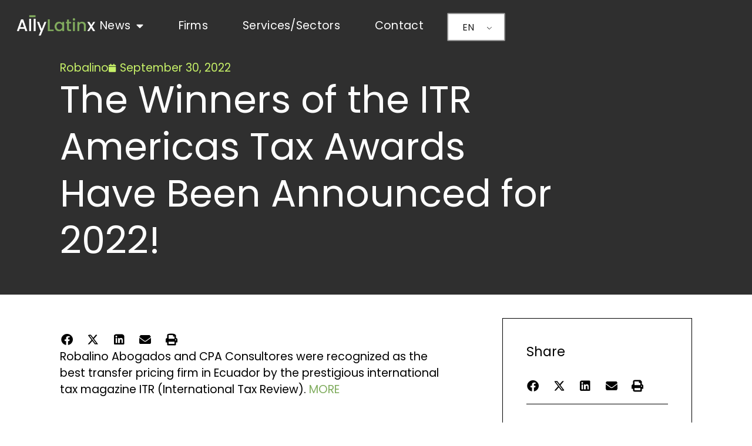

--- FILE ---
content_type: text/html; charset=UTF-8
request_url: https://allylatinx.com/the-winners-of-the-itr-americas-tax-awards-have-been-announced-for-2022/
body_size: 15201
content:
<!doctype html>
<html lang="en-US" prefix="og: https://ogp.me/ns#">
<head>
	<meta charset="UTF-8">
	<meta name="viewport" content="width=device-width, initial-scale=1">
	<link rel="profile" href="https://gmpg.org/xfn/11">
	
<!-- Search Engine Optimization by Rank Math - https://rankmath.com/ -->
<title>The Winners of the ITR Americas Tax Awards Have Been Announced for 2022! - Ally Latinx</title>
<meta name="description" content="Robalino Abogados and CPA Consultores were recognized as the best transfer pricing firm in Ecuador by the prestigious international tax magazine ITR"/>
<meta name="robots" content="follow, index, max-snippet:-1, max-video-preview:-1, max-image-preview:large"/>
<link rel="canonical" href="https://allylatinx.com/the-winners-of-the-itr-americas-tax-awards-have-been-announced-for-2022/" />
<meta property="og:locale" content="en_US" />
<meta property="og:type" content="article" />
<meta property="og:title" content="The Winners of the ITR Americas Tax Awards Have Been Announced for 2022! - Ally Latinx" />
<meta property="og:description" content="Robalino Abogados and CPA Consultores were recognized as the best transfer pricing firm in Ecuador by the prestigious international tax magazine ITR" />
<meta property="og:url" content="https://allylatinx.com/the-winners-of-the-itr-americas-tax-awards-have-been-announced-for-2022/" />
<meta property="og:site_name" content="Ally Latinx" />
<meta property="article:tag" content="Ecuador" />
<meta property="article:tag" content="Robalino" />
<meta property="article:section" content="Robalino" />
<meta property="og:updated_time" content="2024-09-17T08:21:53+00:00" />
<meta property="og:image" content="https://allylatinx.com/wp-content/uploads/2021/04/AllyLatinx-black-red-sc.png" />
<meta property="og:image:secure_url" content="https://allylatinx.com/wp-content/uploads/2021/04/AllyLatinx-black-red-sc.png" />
<meta property="og:image:width" content="800" />
<meta property="og:image:height" content="238" />
<meta property="og:image:alt" content="The Winners of the ITR Americas Tax Awards Have Been Announced for 2022!" />
<meta property="og:image:type" content="image/png" />
<meta property="article:published_time" content="2022-09-30T12:42:14+00:00" />
<meta property="article:modified_time" content="2024-09-17T08:21:53+00:00" />
<meta name="twitter:card" content="summary_large_image" />
<meta name="twitter:title" content="The Winners of the ITR Americas Tax Awards Have Been Announced for 2022! - Ally Latinx" />
<meta name="twitter:description" content="Robalino Abogados and CPA Consultores were recognized as the best transfer pricing firm in Ecuador by the prestigious international tax magazine ITR" />
<meta name="twitter:image" content="https://allylatinx.com/wp-content/uploads/2021/04/AllyLatinx-black-red-sc.png" />
<meta name="twitter:label1" content="Written by" />
<meta name="twitter:data1" content="allylatinx" />
<meta name="twitter:label2" content="Time to read" />
<meta name="twitter:data2" content="Less than a minute" />
<script type="application/ld+json" class="rank-math-schema">{"@context":"https://schema.org","@graph":[{"@type":"Place","@id":"https://allylatinx.com/#place","address":{"@type":"PostalAddress","streetAddress":"400 S 4th St Ste 410 PMB 20162","addressLocality":"Minneapolis","addressRegion":"Minnesota","postalCode":"55415-1419","addressCountry":"USA"}},{"@type":["LegalService","Organization"],"@id":"https://allylatinx.com/#organization","name":"Ally Latinx","url":"https://allylatinx.com","email":"allylatinx","address":{"@type":"PostalAddress","streetAddress":"400 S 4th St Ste 410 PMB 20162","addressLocality":"Minneapolis","addressRegion":"Minnesota","postalCode":"55415-1419","addressCountry":"USA"},"logo":{"@type":"ImageObject","@id":"https://allylatinx.com/#logo","url":"https://allylatinx.com/wp-content/uploads/2024/07/Ally-Latinx-logo-1000x1000-1.png","contentUrl":"https://allylatinx.com/wp-content/uploads/2024/07/Ally-Latinx-logo-1000x1000-1.png","caption":"Ally Latinx","inLanguage":"en-US","width":"1000","height":"1000"},"openingHours":["Monday,Tuesday,Wednesday,Thursday,Friday,Saturday,Sunday 09:00-17:00"],"location":{"@id":"https://allylatinx.com/#place"},"image":{"@id":"https://allylatinx.com/#logo"},"telephone":"+1-612-770-6046"},{"@type":"WebSite","@id":"https://allylatinx.com/#website","url":"https://allylatinx.com","name":"Ally Latinx","publisher":{"@id":"https://allylatinx.com/#organization"},"inLanguage":"en-US"},{"@type":"ImageObject","@id":"https://allylatinx.com/wp-content/uploads/2021/04/AllyLatinx-black-red-sc.png","url":"https://allylatinx.com/wp-content/uploads/2021/04/AllyLatinx-black-red-sc.png","width":"800","height":"238","inLanguage":"en-US"},{"@type":"WebPage","@id":"https://allylatinx.com/the-winners-of-the-itr-americas-tax-awards-have-been-announced-for-2022/#webpage","url":"https://allylatinx.com/the-winners-of-the-itr-americas-tax-awards-have-been-announced-for-2022/","name":"The Winners of the ITR Americas Tax Awards Have Been Announced for 2022! - Ally Latinx","datePublished":"2022-09-30T12:42:14+00:00","dateModified":"2024-09-17T08:21:53+00:00","isPartOf":{"@id":"https://allylatinx.com/#website"},"primaryImageOfPage":{"@id":"https://allylatinx.com/wp-content/uploads/2021/04/AllyLatinx-black-red-sc.png"},"inLanguage":"en-US"},{"@type":"Person","@id":"https://allylatinx.com/author/allylatinx/","name":"allylatinx","url":"https://allylatinx.com/author/allylatinx/","image":{"@type":"ImageObject","@id":"https://secure.gravatar.com/avatar/99d5464f912228fff3dd360c88aad7853e72508741fed3fabaab632bcd7c2a84?s=96&amp;d=mm&amp;r=g","url":"https://secure.gravatar.com/avatar/99d5464f912228fff3dd360c88aad7853e72508741fed3fabaab632bcd7c2a84?s=96&amp;d=mm&amp;r=g","caption":"allylatinx","inLanguage":"en-US"},"sameAs":["https://allylatinx.com"],"worksFor":{"@id":"https://allylatinx.com/#organization"}},{"@type":"NewsArticle","headline":"The Winners of the ITR Americas Tax Awards Have Been Announced for 2022! - Ally Latinx","datePublished":"2022-09-30T12:42:14+00:00","dateModified":"2024-09-17T08:21:53+00:00","articleSection":"Robalino","author":{"@id":"https://allylatinx.com/author/allylatinx/","name":"allylatinx"},"publisher":{"@id":"https://allylatinx.com/#organization"},"description":"Robalino Abogados and CPA Consultores were recognized as the best transfer pricing firm in Ecuador by the prestigious international tax magazine ITR","name":"The Winners of the ITR Americas Tax Awards Have Been Announced for 2022! - Ally Latinx","@id":"https://allylatinx.com/the-winners-of-the-itr-americas-tax-awards-have-been-announced-for-2022/#richSnippet","isPartOf":{"@id":"https://allylatinx.com/the-winners-of-the-itr-americas-tax-awards-have-been-announced-for-2022/#webpage"},"image":{"@id":"https://allylatinx.com/wp-content/uploads/2021/04/AllyLatinx-black-red-sc.png"},"inLanguage":"en-US","mainEntityOfPage":{"@id":"https://allylatinx.com/the-winners-of-the-itr-americas-tax-awards-have-been-announced-for-2022/#webpage"}}]}</script>
<!-- /Rank Math WordPress SEO plugin -->

<link rel="alternate" type="application/rss+xml" title="Ally Latinx &raquo; Feed" href="https://allylatinx.com/feed/" />
<link rel="alternate" type="application/rss+xml" title="Ally Latinx &raquo; Comments Feed" href="https://allylatinx.com/comments/feed/" />
<link rel="alternate" type="application/rss+xml" title="Ally Latinx &raquo; The Winners of the ITR Americas Tax Awards Have Been Announced for 2022! Comments Feed" href="https://allylatinx.com/the-winners-of-the-itr-americas-tax-awards-have-been-announced-for-2022/feed/" />
<link rel="alternate" title="oEmbed (JSON)" type="application/json+oembed" href="https://allylatinx.com/wp-json/oembed/1.0/embed?url=https%3A%2F%2Fallylatinx.com%2Fthe-winners-of-the-itr-americas-tax-awards-have-been-announced-for-2022%2F" />
<link rel="alternate" title="oEmbed (XML)" type="text/xml+oembed" href="https://allylatinx.com/wp-json/oembed/1.0/embed?url=https%3A%2F%2Fallylatinx.com%2Fthe-winners-of-the-itr-americas-tax-awards-have-been-announced-for-2022%2F&#038;format=xml" />
<style id='wp-img-auto-sizes-contain-inline-css'>
img:is([sizes=auto i],[sizes^="auto," i]){contain-intrinsic-size:3000px 1500px}
/*# sourceURL=wp-img-auto-sizes-contain-inline-css */
</style>
<link rel='stylesheet' id='dce-animations-css' href='https://allylatinx.com/wp-content/plugins/dynamic-content-for-elementor/assets/css/animations.css?ver=3.3.23' media='all' />
<style id='wp-emoji-styles-inline-css'>

	img.wp-smiley, img.emoji {
		display: inline !important;
		border: none !important;
		box-shadow: none !important;
		height: 1em !important;
		width: 1em !important;
		margin: 0 0.07em !important;
		vertical-align: -0.1em !important;
		background: none !important;
		padding: 0 !important;
	}
/*# sourceURL=wp-emoji-styles-inline-css */
</style>
<link rel='stylesheet' id='wp-block-library-css' href='https://allylatinx.com/wp-includes/css/dist/block-library/style.min.css?ver=6.9' media='all' />
<style id='global-styles-inline-css'>
:root{--wp--preset--aspect-ratio--square: 1;--wp--preset--aspect-ratio--4-3: 4/3;--wp--preset--aspect-ratio--3-4: 3/4;--wp--preset--aspect-ratio--3-2: 3/2;--wp--preset--aspect-ratio--2-3: 2/3;--wp--preset--aspect-ratio--16-9: 16/9;--wp--preset--aspect-ratio--9-16: 9/16;--wp--preset--color--black: #000000;--wp--preset--color--cyan-bluish-gray: #abb8c3;--wp--preset--color--white: #ffffff;--wp--preset--color--pale-pink: #f78da7;--wp--preset--color--vivid-red: #cf2e2e;--wp--preset--color--luminous-vivid-orange: #ff6900;--wp--preset--color--luminous-vivid-amber: #fcb900;--wp--preset--color--light-green-cyan: #7bdcb5;--wp--preset--color--vivid-green-cyan: #00d084;--wp--preset--color--pale-cyan-blue: #8ed1fc;--wp--preset--color--vivid-cyan-blue: #0693e3;--wp--preset--color--vivid-purple: #9b51e0;--wp--preset--gradient--vivid-cyan-blue-to-vivid-purple: linear-gradient(135deg,rgb(6,147,227) 0%,rgb(155,81,224) 100%);--wp--preset--gradient--light-green-cyan-to-vivid-green-cyan: linear-gradient(135deg,rgb(122,220,180) 0%,rgb(0,208,130) 100%);--wp--preset--gradient--luminous-vivid-amber-to-luminous-vivid-orange: linear-gradient(135deg,rgb(252,185,0) 0%,rgb(255,105,0) 100%);--wp--preset--gradient--luminous-vivid-orange-to-vivid-red: linear-gradient(135deg,rgb(255,105,0) 0%,rgb(207,46,46) 100%);--wp--preset--gradient--very-light-gray-to-cyan-bluish-gray: linear-gradient(135deg,rgb(238,238,238) 0%,rgb(169,184,195) 100%);--wp--preset--gradient--cool-to-warm-spectrum: linear-gradient(135deg,rgb(74,234,220) 0%,rgb(151,120,209) 20%,rgb(207,42,186) 40%,rgb(238,44,130) 60%,rgb(251,105,98) 80%,rgb(254,248,76) 100%);--wp--preset--gradient--blush-light-purple: linear-gradient(135deg,rgb(255,206,236) 0%,rgb(152,150,240) 100%);--wp--preset--gradient--blush-bordeaux: linear-gradient(135deg,rgb(254,205,165) 0%,rgb(254,45,45) 50%,rgb(107,0,62) 100%);--wp--preset--gradient--luminous-dusk: linear-gradient(135deg,rgb(255,203,112) 0%,rgb(199,81,192) 50%,rgb(65,88,208) 100%);--wp--preset--gradient--pale-ocean: linear-gradient(135deg,rgb(255,245,203) 0%,rgb(182,227,212) 50%,rgb(51,167,181) 100%);--wp--preset--gradient--electric-grass: linear-gradient(135deg,rgb(202,248,128) 0%,rgb(113,206,126) 100%);--wp--preset--gradient--midnight: linear-gradient(135deg,rgb(2,3,129) 0%,rgb(40,116,252) 100%);--wp--preset--font-size--small: 13px;--wp--preset--font-size--medium: 20px;--wp--preset--font-size--large: 36px;--wp--preset--font-size--x-large: 42px;--wp--preset--spacing--20: 0.44rem;--wp--preset--spacing--30: 0.67rem;--wp--preset--spacing--40: 1rem;--wp--preset--spacing--50: 1.5rem;--wp--preset--spacing--60: 2.25rem;--wp--preset--spacing--70: 3.38rem;--wp--preset--spacing--80: 5.06rem;--wp--preset--shadow--natural: 6px 6px 9px rgba(0, 0, 0, 0.2);--wp--preset--shadow--deep: 12px 12px 50px rgba(0, 0, 0, 0.4);--wp--preset--shadow--sharp: 6px 6px 0px rgba(0, 0, 0, 0.2);--wp--preset--shadow--outlined: 6px 6px 0px -3px rgb(255, 255, 255), 6px 6px rgb(0, 0, 0);--wp--preset--shadow--crisp: 6px 6px 0px rgb(0, 0, 0);}:root { --wp--style--global--content-size: 800px;--wp--style--global--wide-size: 1200px; }:where(body) { margin: 0; }.wp-site-blocks > .alignleft { float: left; margin-right: 2em; }.wp-site-blocks > .alignright { float: right; margin-left: 2em; }.wp-site-blocks > .aligncenter { justify-content: center; margin-left: auto; margin-right: auto; }:where(.wp-site-blocks) > * { margin-block-start: 24px; margin-block-end: 0; }:where(.wp-site-blocks) > :first-child { margin-block-start: 0; }:where(.wp-site-blocks) > :last-child { margin-block-end: 0; }:root { --wp--style--block-gap: 24px; }:root :where(.is-layout-flow) > :first-child{margin-block-start: 0;}:root :where(.is-layout-flow) > :last-child{margin-block-end: 0;}:root :where(.is-layout-flow) > *{margin-block-start: 24px;margin-block-end: 0;}:root :where(.is-layout-constrained) > :first-child{margin-block-start: 0;}:root :where(.is-layout-constrained) > :last-child{margin-block-end: 0;}:root :where(.is-layout-constrained) > *{margin-block-start: 24px;margin-block-end: 0;}:root :where(.is-layout-flex){gap: 24px;}:root :where(.is-layout-grid){gap: 24px;}.is-layout-flow > .alignleft{float: left;margin-inline-start: 0;margin-inline-end: 2em;}.is-layout-flow > .alignright{float: right;margin-inline-start: 2em;margin-inline-end: 0;}.is-layout-flow > .aligncenter{margin-left: auto !important;margin-right: auto !important;}.is-layout-constrained > .alignleft{float: left;margin-inline-start: 0;margin-inline-end: 2em;}.is-layout-constrained > .alignright{float: right;margin-inline-start: 2em;margin-inline-end: 0;}.is-layout-constrained > .aligncenter{margin-left: auto !important;margin-right: auto !important;}.is-layout-constrained > :where(:not(.alignleft):not(.alignright):not(.alignfull)){max-width: var(--wp--style--global--content-size);margin-left: auto !important;margin-right: auto !important;}.is-layout-constrained > .alignwide{max-width: var(--wp--style--global--wide-size);}body .is-layout-flex{display: flex;}.is-layout-flex{flex-wrap: wrap;align-items: center;}.is-layout-flex > :is(*, div){margin: 0;}body .is-layout-grid{display: grid;}.is-layout-grid > :is(*, div){margin: 0;}body{padding-top: 0px;padding-right: 0px;padding-bottom: 0px;padding-left: 0px;}a:where(:not(.wp-element-button)){text-decoration: underline;}:root :where(.wp-element-button, .wp-block-button__link){background-color: #32373c;border-width: 0;color: #fff;font-family: inherit;font-size: inherit;font-style: inherit;font-weight: inherit;letter-spacing: inherit;line-height: inherit;padding-top: calc(0.667em + 2px);padding-right: calc(1.333em + 2px);padding-bottom: calc(0.667em + 2px);padding-left: calc(1.333em + 2px);text-decoration: none;text-transform: inherit;}.has-black-color{color: var(--wp--preset--color--black) !important;}.has-cyan-bluish-gray-color{color: var(--wp--preset--color--cyan-bluish-gray) !important;}.has-white-color{color: var(--wp--preset--color--white) !important;}.has-pale-pink-color{color: var(--wp--preset--color--pale-pink) !important;}.has-vivid-red-color{color: var(--wp--preset--color--vivid-red) !important;}.has-luminous-vivid-orange-color{color: var(--wp--preset--color--luminous-vivid-orange) !important;}.has-luminous-vivid-amber-color{color: var(--wp--preset--color--luminous-vivid-amber) !important;}.has-light-green-cyan-color{color: var(--wp--preset--color--light-green-cyan) !important;}.has-vivid-green-cyan-color{color: var(--wp--preset--color--vivid-green-cyan) !important;}.has-pale-cyan-blue-color{color: var(--wp--preset--color--pale-cyan-blue) !important;}.has-vivid-cyan-blue-color{color: var(--wp--preset--color--vivid-cyan-blue) !important;}.has-vivid-purple-color{color: var(--wp--preset--color--vivid-purple) !important;}.has-black-background-color{background-color: var(--wp--preset--color--black) !important;}.has-cyan-bluish-gray-background-color{background-color: var(--wp--preset--color--cyan-bluish-gray) !important;}.has-white-background-color{background-color: var(--wp--preset--color--white) !important;}.has-pale-pink-background-color{background-color: var(--wp--preset--color--pale-pink) !important;}.has-vivid-red-background-color{background-color: var(--wp--preset--color--vivid-red) !important;}.has-luminous-vivid-orange-background-color{background-color: var(--wp--preset--color--luminous-vivid-orange) !important;}.has-luminous-vivid-amber-background-color{background-color: var(--wp--preset--color--luminous-vivid-amber) !important;}.has-light-green-cyan-background-color{background-color: var(--wp--preset--color--light-green-cyan) !important;}.has-vivid-green-cyan-background-color{background-color: var(--wp--preset--color--vivid-green-cyan) !important;}.has-pale-cyan-blue-background-color{background-color: var(--wp--preset--color--pale-cyan-blue) !important;}.has-vivid-cyan-blue-background-color{background-color: var(--wp--preset--color--vivid-cyan-blue) !important;}.has-vivid-purple-background-color{background-color: var(--wp--preset--color--vivid-purple) !important;}.has-black-border-color{border-color: var(--wp--preset--color--black) !important;}.has-cyan-bluish-gray-border-color{border-color: var(--wp--preset--color--cyan-bluish-gray) !important;}.has-white-border-color{border-color: var(--wp--preset--color--white) !important;}.has-pale-pink-border-color{border-color: var(--wp--preset--color--pale-pink) !important;}.has-vivid-red-border-color{border-color: var(--wp--preset--color--vivid-red) !important;}.has-luminous-vivid-orange-border-color{border-color: var(--wp--preset--color--luminous-vivid-orange) !important;}.has-luminous-vivid-amber-border-color{border-color: var(--wp--preset--color--luminous-vivid-amber) !important;}.has-light-green-cyan-border-color{border-color: var(--wp--preset--color--light-green-cyan) !important;}.has-vivid-green-cyan-border-color{border-color: var(--wp--preset--color--vivid-green-cyan) !important;}.has-pale-cyan-blue-border-color{border-color: var(--wp--preset--color--pale-cyan-blue) !important;}.has-vivid-cyan-blue-border-color{border-color: var(--wp--preset--color--vivid-cyan-blue) !important;}.has-vivid-purple-border-color{border-color: var(--wp--preset--color--vivid-purple) !important;}.has-vivid-cyan-blue-to-vivid-purple-gradient-background{background: var(--wp--preset--gradient--vivid-cyan-blue-to-vivid-purple) !important;}.has-light-green-cyan-to-vivid-green-cyan-gradient-background{background: var(--wp--preset--gradient--light-green-cyan-to-vivid-green-cyan) !important;}.has-luminous-vivid-amber-to-luminous-vivid-orange-gradient-background{background: var(--wp--preset--gradient--luminous-vivid-amber-to-luminous-vivid-orange) !important;}.has-luminous-vivid-orange-to-vivid-red-gradient-background{background: var(--wp--preset--gradient--luminous-vivid-orange-to-vivid-red) !important;}.has-very-light-gray-to-cyan-bluish-gray-gradient-background{background: var(--wp--preset--gradient--very-light-gray-to-cyan-bluish-gray) !important;}.has-cool-to-warm-spectrum-gradient-background{background: var(--wp--preset--gradient--cool-to-warm-spectrum) !important;}.has-blush-light-purple-gradient-background{background: var(--wp--preset--gradient--blush-light-purple) !important;}.has-blush-bordeaux-gradient-background{background: var(--wp--preset--gradient--blush-bordeaux) !important;}.has-luminous-dusk-gradient-background{background: var(--wp--preset--gradient--luminous-dusk) !important;}.has-pale-ocean-gradient-background{background: var(--wp--preset--gradient--pale-ocean) !important;}.has-electric-grass-gradient-background{background: var(--wp--preset--gradient--electric-grass) !important;}.has-midnight-gradient-background{background: var(--wp--preset--gradient--midnight) !important;}.has-small-font-size{font-size: var(--wp--preset--font-size--small) !important;}.has-medium-font-size{font-size: var(--wp--preset--font-size--medium) !important;}.has-large-font-size{font-size: var(--wp--preset--font-size--large) !important;}.has-x-large-font-size{font-size: var(--wp--preset--font-size--x-large) !important;}
:root :where(.wp-block-pullquote){font-size: 1.5em;line-height: 1.6;}
/*# sourceURL=global-styles-inline-css */
</style>
<link rel='stylesheet' id='cpsh-shortcodes-css' href='https://allylatinx.com/wp-content/plugins/column-shortcodes//assets/css/shortcodes.css?ver=1.0.1' media='all' />
<style id='dominant-color-styles-inline-css'>
img[data-dominant-color]:not(.has-transparency) { background-color: var(--dominant-color); }
/*# sourceURL=dominant-color-styles-inline-css */
</style>
<link rel='stylesheet' id='trp-language-switcher-style-css' href='https://allylatinx.com/wp-content/plugins/translatepress-multilingual/assets/css/trp-language-switcher.css?ver=3.0.6' media='all' />
<link rel='stylesheet' id='dce-style-css' href='https://allylatinx.com/wp-content/plugins/dynamic-content-for-elementor/assets/css/style.min.css?ver=3.3.23' media='all' />
<link rel='stylesheet' id='dce-hidden-label-css' href='https://allylatinx.com/wp-content/plugins/dynamic-content-for-elementor/assets/css/hidden-label.min.css?ver=3.3.23' media='all' />
<link rel='stylesheet' id='dce-dynamic-visibility-css' href='https://allylatinx.com/wp-content/plugins/dynamic-content-for-elementor/assets/css/dynamic-visibility.min.css?ver=3.3.23' media='all' />
<link rel='stylesheet' id='dce-tooltip-css' href='https://allylatinx.com/wp-content/plugins/dynamic-content-for-elementor/assets/css/tooltip.min.css?ver=3.3.23' media='all' />
<link rel='stylesheet' id='dce-pageScroll-css' href='https://allylatinx.com/wp-content/plugins/dynamic-content-for-elementor/assets/css/page-scroll.min.css?ver=3.3.23' media='all' />
<link rel='stylesheet' id='dce-reveal-css' href='https://allylatinx.com/wp-content/plugins/dynamic-content-for-elementor/assets/css/reveal.min.css?ver=3.3.23' media='all' />
<link rel='stylesheet' id='dce-plyr-css' href='https://allylatinx.com/wp-content/plugins/dynamic-content-for-elementor/assets/node/plyr/plyr.css?ver=3.3.23' media='all' />
<link rel='stylesheet' id='hello-elementor-css' href='https://allylatinx.com/wp-content/themes/hello-elementor/assets/css/reset.css?ver=3.4.5' media='all' />
<link rel='stylesheet' id='hello-elementor-theme-style-css' href='https://allylatinx.com/wp-content/themes/hello-elementor/assets/css/theme.css?ver=3.4.5' media='all' />
<link rel='stylesheet' id='hello-elementor-header-footer-css' href='https://allylatinx.com/wp-content/themes/hello-elementor/assets/css/header-footer.css?ver=3.4.5' media='all' />
<link rel='stylesheet' id='e-animation-grow-css' href='https://allylatinx.com/wp-content/plugins/elementor/assets/lib/animations/styles/e-animation-grow.min.css?ver=3.34.0' media='all' />
<link rel='stylesheet' id='elementor-frontend-css' href='https://allylatinx.com/wp-content/uploads/elementor/css/custom-frontend.min.css?ver=1767765319' media='all' />
<link rel='stylesheet' id='widget-image-css' href='https://allylatinx.com/wp-content/plugins/elementor/assets/css/widget-image.min.css?ver=3.34.0' media='all' />
<link rel='stylesheet' id='widget-nav-menu-css' href='https://allylatinx.com/wp-content/uploads/elementor/css/custom-pro-widget-nav-menu.min.css?ver=1767765319' media='all' />
<link rel='stylesheet' id='e-animation-shrink-css' href='https://allylatinx.com/wp-content/plugins/elementor/assets/lib/animations/styles/e-animation-shrink.min.css?ver=3.34.0' media='all' />
<link rel='stylesheet' id='widget-social-icons-css' href='https://allylatinx.com/wp-content/plugins/elementor/assets/css/widget-social-icons.min.css?ver=3.34.0' media='all' />
<link rel='stylesheet' id='e-apple-webkit-css' href='https://allylatinx.com/wp-content/uploads/elementor/css/custom-apple-webkit.min.css?ver=1767765319' media='all' />
<link rel='stylesheet' id='widget-post-info-css' href='https://allylatinx.com/wp-content/plugins/elementor-pro/assets/css/widget-post-info.min.css?ver=3.34.0' media='all' />
<link rel='stylesheet' id='widget-icon-list-css' href='https://allylatinx.com/wp-content/uploads/elementor/css/custom-widget-icon-list.min.css?ver=1767765319' media='all' />
<link rel='stylesheet' id='elementor-icons-shared-0-css' href='https://allylatinx.com/wp-content/plugins/elementor/assets/lib/font-awesome/css/fontawesome.min.css?ver=5.15.3' media='all' />
<link rel='stylesheet' id='elementor-icons-fa-regular-css' href='https://allylatinx.com/wp-content/plugins/elementor/assets/lib/font-awesome/css/regular.min.css?ver=5.15.3' media='all' />
<link rel='stylesheet' id='elementor-icons-fa-solid-css' href='https://allylatinx.com/wp-content/plugins/elementor/assets/lib/font-awesome/css/solid.min.css?ver=5.15.3' media='all' />
<link rel='stylesheet' id='widget-heading-css' href='https://allylatinx.com/wp-content/plugins/elementor/assets/css/widget-heading.min.css?ver=3.34.0' media='all' />
<link rel='stylesheet' id='widget-share-buttons-css' href='https://allylatinx.com/wp-content/plugins/elementor-pro/assets/css/widget-share-buttons.min.css?ver=3.34.0' media='all' />
<link rel='stylesheet' id='elementor-icons-fa-brands-css' href='https://allylatinx.com/wp-content/plugins/elementor/assets/lib/font-awesome/css/brands.min.css?ver=5.15.3' media='all' />
<link rel='stylesheet' id='widget-divider-css' href='https://allylatinx.com/wp-content/plugins/elementor/assets/css/widget-divider.min.css?ver=3.34.0' media='all' />
<link rel='stylesheet' id='widget-posts-css' href='https://allylatinx.com/wp-content/plugins/elementor-pro/assets/css/widget-posts.min.css?ver=3.34.0' media='all' />
<link rel='stylesheet' id='elementor-icons-css' href='https://allylatinx.com/wp-content/plugins/elementor/assets/lib/eicons/css/elementor-icons.min.css?ver=5.45.0' media='all' />
<link rel='stylesheet' id='elementor-post-6-css' href='https://allylatinx.com/wp-content/uploads/elementor/css/post-6.css?ver=1767765320' media='all' />
<link rel='stylesheet' id='dashicons-css' href='https://allylatinx.com/wp-includes/css/dashicons.min.css?ver=6.9' media='all' />
<link rel='stylesheet' id='elementor-post-13-css' href='https://allylatinx.com/wp-content/uploads/elementor/css/post-13.css?ver=1767765320' media='all' />
<link rel='stylesheet' id='elementor-post-96-css' href='https://allylatinx.com/wp-content/uploads/elementor/css/post-96.css?ver=1768536660' media='all' />
<link rel='stylesheet' id='elementor-post-50-css' href='https://allylatinx.com/wp-content/uploads/elementor/css/post-50.css?ver=1767765361' media='all' />
<script src="https://allylatinx.com/wp-includes/js/jquery/jquery.min.js?ver=3.7.1" id="jquery-core-js"></script>
<script src="https://allylatinx.com/wp-includes/js/jquery/jquery-migrate.min.js?ver=3.4.1" id="jquery-migrate-js"></script>
<link rel="https://api.w.org/" href="https://allylatinx.com/wp-json/" /><link rel="alternate" title="JSON" type="application/json" href="https://allylatinx.com/wp-json/wp/v2/posts/974" /><link rel="EditURI" type="application/rsd+xml" title="RSD" href="https://allylatinx.com/xmlrpc.php?rsd" />
<link rel='shortlink' href='https://allylatinx.com/?p=974' />
<meta name="generator" content="dominant-color-images 1.2.0">
<meta name="generator" content="performance-lab 4.0.0; plugins: dominant-color-images, speculation-rules">
<link rel="alternate" hreflang="en-US" href="https://allylatinx.com/the-winners-of-the-itr-americas-tax-awards-have-been-announced-for-2022/"/>
<link rel="alternate" hreflang="es-MX" href="https://allylatinx.com/es/the-winners-of-the-itr-americas-tax-awards-have-been-announced-for-2022/"/>
<link rel="alternate" hreflang="pt-BR" href="https://allylatinx.com/pt/the-winners-of-the-itr-americas-tax-awards-have-been-announced-for-2022/"/>
<link rel="alternate" hreflang="en" href="https://allylatinx.com/the-winners-of-the-itr-americas-tax-awards-have-been-announced-for-2022/"/>
<link rel="alternate" hreflang="es" href="https://allylatinx.com/es/the-winners-of-the-itr-americas-tax-awards-have-been-announced-for-2022/"/>
<link rel="alternate" hreflang="pt" href="https://allylatinx.com/pt/the-winners-of-the-itr-americas-tax-awards-have-been-announced-for-2022/"/>
<meta name="generator" content="speculation-rules 1.6.0">
<meta name="generator" content="Elementor 3.34.0; features: additional_custom_breakpoints; settings: css_print_method-external, google_font-disabled, font_display-auto">
<!-- Global site tag (gtag.js) - Google Analytics -->
<script async src="https://www.googletagmanager.com/gtag/js?id=G-HWZJEEBRW0"></script>
<script>
  window.dataLayer = window.dataLayer || [];
  function gtag(){dataLayer.push(arguments);}
  gtag('js', new Date());

  gtag('config', 'G-HWZJEEBRW0');
</script>
			<style>
				.e-con.e-parent:nth-of-type(n+4):not(.e-lazyloaded):not(.e-no-lazyload),
				.e-con.e-parent:nth-of-type(n+4):not(.e-lazyloaded):not(.e-no-lazyload) * {
					background-image: none !important;
				}
				@media screen and (max-height: 1024px) {
					.e-con.e-parent:nth-of-type(n+3):not(.e-lazyloaded):not(.e-no-lazyload),
					.e-con.e-parent:nth-of-type(n+3):not(.e-lazyloaded):not(.e-no-lazyload) * {
						background-image: none !important;
					}
				}
				@media screen and (max-height: 640px) {
					.e-con.e-parent:nth-of-type(n+2):not(.e-lazyloaded):not(.e-no-lazyload),
					.e-con.e-parent:nth-of-type(n+2):not(.e-lazyloaded):not(.e-no-lazyload) * {
						background-image: none !important;
					}
				}
			</style>
			<link rel="icon" href="https://allylatinx.com/wp-content/uploads/2021/04/Icon-Ally-Law-no-bg-light-dark-green-150x150.webp" sizes="32x32" />
<link rel="icon" href="https://allylatinx.com/wp-content/uploads/2021/04/Icon-Ally-Law-no-bg-light-dark-green-300x300.webp" sizes="192x192" />
<link rel="apple-touch-icon" href="https://allylatinx.com/wp-content/uploads/2021/04/Icon-Ally-Law-no-bg-light-dark-green-300x300.webp" />
<meta name="msapplication-TileImage" content="https://allylatinx.com/wp-content/uploads/2021/04/Icon-Ally-Law-no-bg-light-dark-green-300x300.webp" />
</head>
<body class="wp-singular post-template-default single single-post postid-974 single-format-standard wp-custom-logo wp-embed-responsive wp-theme-hello-elementor translatepress-en_US hello-elementor-default elementor-default elementor-template-full-width elementor-kit-6 elementor-page-50">


<a class="skip-link screen-reader-text" href="#content">Skip to content</a>

		<header data-elementor-type="header" data-elementor-id="13" class="elementor elementor-13 elementor-location-header" data-elementor-post-type="elementor_library">
			<div class="elementor-element elementor-element-76901e8 e-con-full e-flex e-con e-parent" data-id="76901e8" data-element_type="container" data-settings="{&quot;position&quot;:&quot;absolute&quot;}">
				<div class="elementor-element elementor-element-80c3148 elementor-widget__width-auto elementor-widget-mobile__width-initial dce_masking-none elementor-widget elementor-widget-image" data-id="80c3148" data-element_type="widget" data-widget_type="image.default">
				<div class="elementor-widget-container">
																<a href="https://allylatinx.com/">
							<img width="960" height="300" src="https://allylatinx.com/wp-content/uploads/2025/03/Allylatinx-960x300-light-webp-1.webp" class="elementor-animation-grow attachment-full size-full wp-image-1450 has-transparency" alt="" srcset="https://allylatinx.com/wp-content/uploads/2025/03/Allylatinx-960x300-light-webp-1.webp 960w, https://allylatinx.com/wp-content/uploads/2025/03/Allylatinx-960x300-light-webp-1-300x94.webp 300w, https://allylatinx.com/wp-content/uploads/2025/03/Allylatinx-960x300-light-webp-1-768x240.webp 768w, https://allylatinx.com/wp-content/uploads/2025/03/Allylatinx-960x300-light-webp-1-18x6.webp 18w" sizes="(max-width: 960px) 100vw, 960px" data-has-transparency="true" data-dominant-color="bbd2a8" style="--dominant-color: #bbd2a8" />								</a>
															</div>
				</div>
		<div class="elementor-element elementor-element-abdcfb3 e-con-full elementor-hidden-mobile elementor-hidden-tablet_extra elementor-hidden-tablet e-flex e-con e-child" data-id="abdcfb3" data-element_type="container">
				<div class="elementor-element elementor-element-28a0fc0 elementor-nav-menu__align-center elementor-nav-menu--stretch elementor-widget__width-auto elementor-widget-mobile__width-initial elementor-hidden-tablet elementor-hidden-mobile elementor-nav-menu--dropdown-tablet elementor-nav-menu__text-align-aside elementor-nav-menu--toggle elementor-nav-menu--burger elementor-widget elementor-widget-nav-menu" data-id="28a0fc0" data-element_type="widget" data-settings="{&quot;full_width&quot;:&quot;stretch&quot;,&quot;layout&quot;:&quot;horizontal&quot;,&quot;submenu_icon&quot;:{&quot;value&quot;:&quot;&lt;i class=\&quot;fas fa-caret-down\&quot; aria-hidden=\&quot;true\&quot;&gt;&lt;\/i&gt;&quot;,&quot;library&quot;:&quot;fa-solid&quot;},&quot;toggle&quot;:&quot;burger&quot;}" data-widget_type="nav-menu.default">
				<div class="elementor-widget-container">
								<nav aria-label="Menu" class="elementor-nav-menu--main elementor-nav-menu__container elementor-nav-menu--layout-horizontal e--pointer-underline e--animation-fade">
				<ul id="menu-1-28a0fc0" class="elementor-nav-menu"><li class="menu-item menu-item-type-post_type menu-item-object-page menu-item-home menu-item-has-children menu-item-106"><a href="https://allylatinx.com/" class="elementor-item">News</a>
<ul class="sub-menu elementor-nav-menu--dropdown">
	<li class="menu-item menu-item-type-custom menu-item-object-custom menu-item-693"><a target="_blank" href="https://ally-law.com/jurisdictional-guides/#latinx" class="elementor-sub-item elementor-item-anchor">Latinx Employee Privacy</a></li>
</ul>
</li>
<li class="menu-item menu-item-type-post_type menu-item-object-page menu-item-105"><a href="https://allylatinx.com/firms/" class="elementor-item">Firms</a></li>
<li class="menu-item menu-item-type-post_type menu-item-object-page menu-item-138"><a href="https://allylatinx.com/services/" class="elementor-item">Services/Sectors</a></li>
<li class="menu-item menu-item-type-post_type menu-item-object-page menu-item-53"><a href="https://allylatinx.com/contact/" class="elementor-item">Contact</a></li>
</ul>			</nav>
					<div class="elementor-menu-toggle" role="button" tabindex="0" aria-label="Menu Toggle" aria-expanded="false">
			<i aria-hidden="true" role="presentation" class="elementor-menu-toggle__icon--open eicon-menu-bar"></i><i aria-hidden="true" role="presentation" class="elementor-menu-toggle__icon--close eicon-close"></i>		</div>
					<nav class="elementor-nav-menu--dropdown elementor-nav-menu__container" aria-hidden="true">
				<ul id="menu-2-28a0fc0" class="elementor-nav-menu"><li class="menu-item menu-item-type-post_type menu-item-object-page menu-item-home menu-item-has-children menu-item-106"><a href="https://allylatinx.com/" class="elementor-item" tabindex="-1">News</a>
<ul class="sub-menu elementor-nav-menu--dropdown">
	<li class="menu-item menu-item-type-custom menu-item-object-custom menu-item-693"><a target="_blank" href="https://ally-law.com/jurisdictional-guides/#latinx" class="elementor-sub-item elementor-item-anchor" tabindex="-1">Latinx Employee Privacy</a></li>
</ul>
</li>
<li class="menu-item menu-item-type-post_type menu-item-object-page menu-item-105"><a href="https://allylatinx.com/firms/" class="elementor-item" tabindex="-1">Firms</a></li>
<li class="menu-item menu-item-type-post_type menu-item-object-page menu-item-138"><a href="https://allylatinx.com/services/" class="elementor-item" tabindex="-1">Services/Sectors</a></li>
<li class="menu-item menu-item-type-post_type menu-item-object-page menu-item-53"><a href="https://allylatinx.com/contact/" class="elementor-item" tabindex="-1">Contact</a></li>
</ul>			</nav>
						</div>
				</div>
				<div class="elementor-element elementor-element-4ccf4f7 elementor-widget elementor-widget-html" data-id="4ccf4f7" data-element_type="widget" data-widget_type="html.default">
				<div class="elementor-widget-container">
					<div class="trp_language_switcher_shortcode">
<div class="trp-language-switcher trp-language-switcher-container" data-no-translation >
    <div class="trp-ls-shortcode-current-language">
        <a href="#" class="trp-ls-shortcode-disabled-language trp-ls-disabled-language" title="English" onclick="event.preventDefault()">
			 EN		</a>
    </div>
    <div class="trp-ls-shortcode-language">
                <a href="#" class="trp-ls-shortcode-disabled-language trp-ls-disabled-language"  title="English" onclick="event.preventDefault()">
			 EN		</a>
                    <a href="https://allylatinx.com/es/the-winners-of-the-itr-americas-tax-awards-have-been-announced-for-2022/" title="Español de México">
             ES        </a>

            <a href="https://allylatinx.com/pt/the-winners-of-the-itr-americas-tax-awards-have-been-announced-for-2022/" title="Português do Brasil">
             PT        </a>

        </div>
    <script type="application/javascript">
        // need to have the same with set from JS on both divs. Otherwise it can push stuff around in HTML
        var trp_ls_shortcodes = document.querySelectorAll('.trp_language_switcher_shortcode .trp-language-switcher');
        if ( trp_ls_shortcodes.length > 0) {
            // get the last language switcher added
            var trp_el = trp_ls_shortcodes[trp_ls_shortcodes.length - 1];

            var trp_shortcode_language_item = trp_el.querySelector( '.trp-ls-shortcode-language' )
            // set width
            var trp_ls_shortcode_width                                               = trp_shortcode_language_item.offsetWidth + 16;
            trp_shortcode_language_item.style.width                                  = trp_ls_shortcode_width + 'px';
            trp_el.querySelector( '.trp-ls-shortcode-current-language' ).style.width = trp_ls_shortcode_width + 'px';

            // We're putting this on display: none after we have its width.
            trp_shortcode_language_item.style.display = 'none';
        }
    </script>
</div>
</div>				</div>
				</div>
				</div>
				<div class="elementor-element elementor-element-ecc5b50 elementor-widget-tablet__width-auto elementor-hidden-desktop elementor-hidden-laptop elementor-view-default elementor-widget elementor-widget-icon" data-id="ecc5b50" data-element_type="widget" data-widget_type="icon.default">
				<div class="elementor-widget-container">
							<div class="elementor-icon-wrapper">
			<a class="elementor-icon elementor-animation-shrink" href="#elementor-action%3Aaction%3Dpopup%3Aopen%26settings%3DeyJpZCI6IjEyOTEiLCJ0b2dnbGUiOnRydWV9">
			<i aria-hidden="true" class="fas fa-align-right"></i>			</a>
		</div>
						</div>
				</div>
				</div>
				</header>
				<div data-elementor-type="single-post" data-elementor-id="50" class="elementor elementor-50 elementor-location-single post-974 post type-post status-publish format-standard hentry category-robalino tag-ecuador tag-robalino" data-elementor-post-type="elementor_library">
			<div data-dce-background-color="#272727" data-dce-background-overlay-image-url="https://allylatinx.com/wp-content/uploads/2021/04/bottom-right-3-squares-total.svg" class="elementor-element elementor-element-6833fb13 e-con-full e-flex e-con e-parent" data-id="6833fb13" data-element_type="container" data-settings="{&quot;background_background&quot;:&quot;classic&quot;}">
				<div class="elementor-element elementor-element-5b767d15 elementor-align-left elementor-widget elementor-widget-post-info" data-id="5b767d15" data-element_type="widget" data-widget_type="post-info.default">
				<div class="elementor-widget-container">
							<ul class="elementor-inline-items elementor-icon-list-items elementor-post-info">
								<li class="elementor-icon-list-item elementor-repeater-item-29cd915 elementor-inline-item" itemprop="about">
													<span class="elementor-icon-list-text elementor-post-info__item elementor-post-info__item--type-terms">
										<span class="elementor-post-info__terms-list">
				<a href="https://allylatinx.com/category/robalino/" class="elementor-post-info__terms-list-item">Robalino</a>				</span>
					</span>
								</li>
				<li class="elementor-icon-list-item elementor-repeater-item-2767a26 elementor-inline-item" itemprop="datePublished">
										<span class="elementor-icon-list-icon">
								<i aria-hidden="true" class="fas fa-calendar"></i>							</span>
									<span class="elementor-icon-list-text elementor-post-info__item elementor-post-info__item--type-date">
										<time>September 30, 2022</time>					</span>
								</li>
				</ul>
						</div>
				</div>
				<div data-dce-title-color="#FFFFFF" class="elementor-element elementor-element-3adf06dd elementor-widget__width-initial elementor-widget elementor-widget-theme-post-title elementor-page-title elementor-widget-heading" data-id="3adf06dd" data-element_type="widget" data-widget_type="theme-post-title.default">
				<div class="elementor-widget-container">
					<h2 class="elementor-heading-title elementor-size-default">The Winners of the ITR Americas Tax Awards Have Been Announced for 2022!</h2>				</div>
				</div>
				</div>
		<div data-dce-background-color="#FFFFFF" class="elementor-element elementor-element-5c495c76 e-con-full e-flex e-con e-parent" data-id="5c495c76" data-element_type="container" data-settings="{&quot;background_background&quot;:&quot;classic&quot;}">
		<div class="elementor-element elementor-element-1896840b e-con-full e-flex e-con e-child" data-id="1896840b" data-element_type="container">
				<div class="elementor-element elementor-element-1ee25f35 elementor-share-buttons--skin-flat elementor-grid-mobile-0 elementor-share-buttons--view-icon elementor-share-buttons--shape-circle elementor-share-buttons--color-custom elementor-hidden-desktop elementor-hidden-tablet elementor-grid-0 elementor-widget elementor-widget-share-buttons" data-id="1ee25f35" data-element_type="widget" data-widget_type="share-buttons.default">
				<div class="elementor-widget-container">
							<div class="elementor-grid" role="list">
								<div class="elementor-grid-item" role="listitem">
						<div class="elementor-share-btn elementor-share-btn_facebook" role="button" tabindex="0" aria-label="Share on facebook">
															<span class="elementor-share-btn__icon">
								<i class="fab fa-facebook" aria-hidden="true"></i>							</span>
																				</div>
					</div>
									<div class="elementor-grid-item" role="listitem">
						<div class="elementor-share-btn elementor-share-btn_x-twitter" role="button" tabindex="0" aria-label="Share on x-twitter">
															<span class="elementor-share-btn__icon">
								<i class="fab fa-x-twitter" aria-hidden="true"></i>							</span>
																				</div>
					</div>
									<div class="elementor-grid-item" role="listitem">
						<div class="elementor-share-btn elementor-share-btn_linkedin" role="button" tabindex="0" aria-label="Share on linkedin">
															<span class="elementor-share-btn__icon">
								<i class="fab fa-linkedin" aria-hidden="true"></i>							</span>
																				</div>
					</div>
									<div class="elementor-grid-item" role="listitem">
						<div class="elementor-share-btn elementor-share-btn_email" role="button" tabindex="0" aria-label="Share on email">
															<span class="elementor-share-btn__icon">
								<i class="fas fa-envelope" aria-hidden="true"></i>							</span>
																				</div>
					</div>
									<div class="elementor-grid-item" role="listitem">
						<div class="elementor-share-btn elementor-share-btn_print" role="button" tabindex="0" aria-label="Share on print">
															<span class="elementor-share-btn__icon">
								<i class="fas fa-print" aria-hidden="true"></i>							</span>
																				</div>
					</div>
						</div>
						</div>
				</div>
				<div class="elementor-element elementor-element-669cc16 elementor-widget elementor-widget-theme-post-content" data-id="669cc16" data-element_type="widget" data-widget_type="theme-post-content.default">
				<div class="elementor-widget-container">
					<p>Robalino Abogados and CPA Consultores were recognized as the best transfer pricing firm in Ecuador by the prestigious international tax magazine ITR (International Tax Review). <a href="https://www.linkedin.com/posts/robalino-law_orgullos-de-nuestro-equipo-de-precios-de-activity-6981769985912111104-Cgbx/?utm_source=share&amp;amp;utm_medium=member_desktop" target="_blank" rel="noopener">MORE</a></p>
				</div>
				</div>
				</div>
		<div class="elementor-element elementor-element-17123ebd e-con-full e-flex e-con e-child" data-id="17123ebd" data-element_type="container">
				<div data-dce-title-color="#000000" class="elementor-element elementor-element-419d0599 elementor-hidden-mobile elementor-widget elementor-widget-heading" data-id="419d0599" data-element_type="widget" data-widget_type="heading.default">
				<div class="elementor-widget-container">
					<h4 class="elementor-heading-title elementor-size-default">Share</h4>				</div>
				</div>
				<div class="elementor-element elementor-element-1b38aae4 elementor-share-buttons--skin-flat elementor-grid-mobile-0 elementor-share-buttons--view-icon elementor-share-buttons--shape-circle elementor-share-buttons--color-custom elementor-hidden-mobile elementor-grid-0 elementor-widget elementor-widget-share-buttons" data-id="1b38aae4" data-element_type="widget" data-widget_type="share-buttons.default">
				<div class="elementor-widget-container">
							<div class="elementor-grid" role="list">
								<div class="elementor-grid-item" role="listitem">
						<div class="elementor-share-btn elementor-share-btn_facebook" role="button" tabindex="0" aria-label="Share on facebook">
															<span class="elementor-share-btn__icon">
								<i class="fab fa-facebook" aria-hidden="true"></i>							</span>
																				</div>
					</div>
									<div class="elementor-grid-item" role="listitem">
						<div class="elementor-share-btn elementor-share-btn_x-twitter" role="button" tabindex="0" aria-label="Share on x-twitter">
															<span class="elementor-share-btn__icon">
								<i class="fab fa-x-twitter" aria-hidden="true"></i>							</span>
																				</div>
					</div>
									<div class="elementor-grid-item" role="listitem">
						<div class="elementor-share-btn elementor-share-btn_linkedin" role="button" tabindex="0" aria-label="Share on linkedin">
															<span class="elementor-share-btn__icon">
								<i class="fab fa-linkedin" aria-hidden="true"></i>							</span>
																				</div>
					</div>
									<div class="elementor-grid-item" role="listitem">
						<div class="elementor-share-btn elementor-share-btn_email" role="button" tabindex="0" aria-label="Share on email">
															<span class="elementor-share-btn__icon">
								<i class="fas fa-envelope" aria-hidden="true"></i>							</span>
																				</div>
					</div>
									<div class="elementor-grid-item" role="listitem">
						<div class="elementor-share-btn elementor-share-btn_print" role="button" tabindex="0" aria-label="Share on print">
															<span class="elementor-share-btn__icon">
								<i class="fas fa-print" aria-hidden="true"></i>							</span>
																				</div>
					</div>
						</div>
						</div>
				</div>
				<div class="elementor-element elementor-element-255be547 elementor-hidden-desktop elementor-hidden-tablet elementor-widget-divider--view-line elementor-widget elementor-widget-divider" data-id="255be547" data-element_type="widget" data-widget_type="divider.default">
				<div class="elementor-widget-container">
							<div class="elementor-divider">
			<span class="elementor-divider-separator">
						</span>
		</div>
						</div>
				</div>
				<div class="elementor-element elementor-element-0888701 elementor-widget elementor-widget-button" data-id="0888701" data-element_type="widget" data-widget_type="button.default">
				<div class="elementor-widget-container">
									<div class="elementor-button-wrapper">
					<a class="elementor-button elementor-button-link elementor-size-sm" href="http://eepurl.com/hvxOjX">
						<span class="elementor-button-content-wrapper">
									<span class="elementor-button-text">Subscribe</span>
					</span>
					</a>
				</div>
								</div>
				</div>
				<div data-dce-title-color="#000000" class="elementor-element elementor-element-237f5054 elementor-widget elementor-widget-heading" data-id="237f5054" data-element_type="widget" data-widget_type="heading.default">
				<div class="elementor-widget-container">
					<h4 class="elementor-heading-title elementor-size-default">Related News</h4>				</div>
				</div>
				<div class="elementor-element elementor-element-63ad021d elementor-grid-1 elementor-posts--thumbnail-none elementor-grid-tablet-1 elementor-grid-mobile-1 elementor-widget elementor-widget-posts" data-id="63ad021d" data-element_type="widget" data-settings="{&quot;classic_columns&quot;:&quot;1&quot;,&quot;classic_row_gap&quot;:{&quot;unit&quot;:&quot;px&quot;,&quot;size&quot;:18,&quot;sizes&quot;:[]},&quot;classic_columns_tablet&quot;:&quot;1&quot;,&quot;classic_columns_mobile&quot;:&quot;1&quot;,&quot;classic_row_gap_laptop&quot;:{&quot;unit&quot;:&quot;px&quot;,&quot;size&quot;:&quot;&quot;,&quot;sizes&quot;:[]},&quot;classic_row_gap_tablet_extra&quot;:{&quot;unit&quot;:&quot;px&quot;,&quot;size&quot;:&quot;&quot;,&quot;sizes&quot;:[]},&quot;classic_row_gap_tablet&quot;:{&quot;unit&quot;:&quot;px&quot;,&quot;size&quot;:&quot;&quot;,&quot;sizes&quot;:[]},&quot;classic_row_gap_mobile&quot;:{&quot;unit&quot;:&quot;px&quot;,&quot;size&quot;:&quot;&quot;,&quot;sizes&quot;:[]}}" data-widget_type="posts.classic">
				<div class="elementor-widget-container">
							<div class="elementor-posts-container elementor-posts elementor-posts--skin-classic elementor-grid" role="list">
				<article class="elementor-post elementor-grid-item post-1594 post type-post status-publish format-standard hentry category-robalino" role="listitem">
				<div class="elementor-post__text">
				<h3 class="elementor-post__title">
			<a href="https://allylatinx.com/robalino-appoints-distinguished-legal-expert/" >
				ROBALINO Appoints Distinguished Legal Expert			</a>
		</h3>
				</div>
				</article>
				<article class="elementor-post elementor-grid-item post-1593 post type-post status-publish format-standard hentry category-robalino" role="listitem">
				<div class="elementor-post__text">
				<h3 class="elementor-post__title">
			<a href="https://allylatinx.com/enabling-within-the-unified-labor-system-sut/" >
				Enabling, within the Unified Labor System (SUT)			</a>
		</h3>
				</div>
				</article>
				<article class="elementor-post elementor-grid-item post-1595 post type-post status-publish format-standard hentry category-robalino" role="listitem">
				<div class="elementor-post__text">
				<h3 class="elementor-post__title">
			<a href="https://allylatinx.com/robalino-acts-as-lead-counsel-in-the-sale-of-la-holandesa-delcampo/" >
				ROBALINO Acts as Lead Counsel in the Sale of La Holandesa (Delcampo)			</a>
		</h3>
				</div>
				</article>
				</div>
		
						</div>
				</div>
				</div>
				</div>
				</div>
				<footer data-elementor-type="footer" data-elementor-id="96" class="elementor elementor-96 elementor-location-footer" data-elementor-post-type="elementor_library">
			<div class="elementor-element elementor-element-c5f85c3 e-con-full e-flex e-con e-parent" data-id="c5f85c3" data-element_type="container" data-settings="{&quot;background_background&quot;:&quot;classic&quot;}">
				<div class="elementor-element elementor-element-c53e411 elementor-widget__width-initial dce_masking-none elementor-widget elementor-widget-image" data-id="c53e411" data-element_type="widget" data-widget_type="image.default">
				<div class="elementor-widget-container">
																<a href="https://ally-law.com/" target="_blank">
							<img width="960" height="300" src="https://allylatinx.com/wp-content/uploads/2021/04/Ally-Law-960x300-light.png" class="attachment-full size-full wp-image-1451 has-transparency" alt="" srcset="https://allylatinx.com/wp-content/uploads/2021/04/Ally-Law-960x300-light.png 960w, https://allylatinx.com/wp-content/uploads/2021/04/Ally-Law-960x300-light-300x94.png 300w, https://allylatinx.com/wp-content/uploads/2021/04/Ally-Law-960x300-light-768x240.png 768w, https://allylatinx.com/wp-content/uploads/2021/04/Ally-Law-960x300-light-18x6.png 18w" sizes="(max-width: 960px) 100vw, 960px" data-has-transparency="true" data-dominant-color="fbfcfa" style="--dominant-color: #fbfcfa" />								</a>
															</div>
				</div>
		<div class="elementor-element elementor-element-6ad044d e-con-full e-flex e-con e-child" data-id="6ad044d" data-element_type="container">
				<div data-dce-text-color="#FFFFFF" class="elementor-element elementor-element-55b20df elementor-widget elementor-widget-text-editor" data-id="55b20df" data-element_type="widget" data-widget_type="text-editor.default">
				<div class="elementor-widget-container">
									<p>We work together to deliver local business intelligence and value with global depth and reach. </p>								</div>
				</div>
				<div class="elementor-element elementor-element-07def07 elementor-shape-circle e-grid-align-left elementor-grid-0 elementor-widget elementor-widget-social-icons" data-id="07def07" data-element_type="widget" data-widget_type="social-icons.default">
				<div class="elementor-widget-container">
							<div class="elementor-social-icons-wrapper elementor-grid" role="list">
							<span class="elementor-grid-item" role="listitem">
					<a class="elementor-icon elementor-social-icon elementor-social-icon-facebook elementor-repeater-item-338701a" href="https://www.facebook.com/allylawadvisors/" target="_blank">
						<span class="elementor-screen-only">Facebook</span>
						<i aria-hidden="true" class="fab fa-facebook"></i>					</a>
				</span>
							<span class="elementor-grid-item" role="listitem">
					<a class="elementor-icon elementor-social-icon elementor-social-icon-linkedin elementor-repeater-item-a3185b7" href="https://www.linkedin.com/company/international-alliance-of-law-firms" target="_blank">
						<span class="elementor-screen-only">Linkedin</span>
						<i aria-hidden="true" class="fab fa-linkedin"></i>					</a>
				</span>
							<span class="elementor-grid-item" role="listitem">
					<a class="elementor-icon elementor-social-icon elementor-social-icon-youtube elementor-repeater-item-840d5a2" href="https://www.youtube.com/channel/UCpp4xNsEKj2bN6Wx_fF3fPg" target="_blank">
						<span class="elementor-screen-only">Youtube</span>
						<i aria-hidden="true" class="fab fa-youtube"></i>					</a>
				</span>
					</div>
						</div>
				</div>
				</div>
		<div class="elementor-element elementor-element-d7f31f0 e-con-full e-flex e-con e-child" data-id="d7f31f0" data-element_type="container">
		<div class="elementor-element elementor-element-fe73749 e-con-full e-flex e-con e-child" data-id="fe73749" data-element_type="container">
				<div data-dce-text-color="#939393" class="elementor-element elementor-element-1305bab elementor-widget elementor-widget-text-editor" data-id="1305bab" data-element_type="widget" data-widget_type="text-editor.default">
				<div class="elementor-widget-container">
									<p><a href="https://ally-law.com/" target="_blank" rel="noopener">Ally-law.com</a></p><p><a href="https://allymembers.com" target="_blank" rel="noopener">Allymembers.com</a></p>								</div>
				</div>
				</div>
		<div class="elementor-element elementor-element-bea5e33 e-con-full elementor-hidden-mobile e-flex e-con e-child" data-id="bea5e33" data-element_type="container">
				<div data-dce-text-color="#FFFFFF" class="elementor-element elementor-element-ba8e65d elementor-widget elementor-widget-text-editor" data-id="ba8e65d" data-element_type="widget" data-widget_type="text-editor.default">
				<div class="elementor-widget-container">
									<p><a href="https://allylatinx.com/">Home</a></p><p><a href="https://allylatinx.com/firms/">Firms</a></p><p><a href="https://allylatinx.com/services/">Services</a></p>								</div>
				</div>
				</div>
		<div class="elementor-element elementor-element-ebe2793 e-con-full e-flex e-con e-child" data-id="ebe2793" data-element_type="container">
				<div class="elementor-element elementor-element-42b128e elementor-widget elementor-widget-button" data-id="42b128e" data-element_type="widget" data-widget_type="button.default">
				<div class="elementor-widget-container">
									<div class="elementor-button-wrapper">
					<a class="elementor-button elementor-button-link elementor-size-sm" href="https://allyfig.wpenginepowered.com/wp-content/uploads/2024/04/Ally-Law-Member-Directory-2024-firms-17-July.pdf" target="_blank">
						<span class="elementor-button-content-wrapper">
									<span class="elementor-button-text">Member Directory</span>
					</span>
					</a>
				</div>
								</div>
				</div>
				</div>
				</div>
				</div>
		<div class="elementor-element elementor-element-e5c2f2f e-con-full e-flex e-con e-parent" data-id="e5c2f2f" data-element_type="container" data-settings="{&quot;background_background&quot;:&quot;classic&quot;}">
				<div data-dce-text-color="#FFFFFF" class="elementor-element elementor-element-ff49915 elementor-widget elementor-widget-text-editor" data-id="ff49915" data-element_type="widget" data-widget_type="text-editor.default">
				<div class="elementor-widget-container">
									<p>Ally- law.com © 2026</p>								</div>
				</div>
				</div>
				</footer>
		
<template id="tp-language" data-tp-language="en_US"></template><script type="speculationrules">
{"prerender":[{"source":"document","where":{"and":[{"href_matches":"/*"},{"not":{"href_matches":["/wp-*.php","/wp-admin/*","/wp-content/uploads/*","/wp-content/*","/wp-content/plugins/*","/wp-content/themes/hello-elementor/*","/*\\?(.+)"]}},{"not":{"selector_matches":"a[rel~=\"nofollow\"]"}},{"not":{"selector_matches":".no-prerender, .no-prerender a"}},{"not":{"selector_matches":".no-prefetch, .no-prefetch a"}}]},"eagerness":"moderate"}]}
</script>
		<div data-elementor-type="popup" data-elementor-id="1291" class="elementor elementor-1291 elementor-location-popup" data-elementor-settings="{&quot;prevent_scroll&quot;:&quot;yes&quot;,&quot;avoid_multiple_popups&quot;:&quot;yes&quot;,&quot;entrance_animation&quot;:&quot;slideInLeft&quot;,&quot;exit_animation&quot;:&quot;slideInLeft&quot;,&quot;entrance_animation_duration&quot;:{&quot;unit&quot;:&quot;px&quot;,&quot;size&quot;:1.2,&quot;sizes&quot;:[]},&quot;timing&quot;:[]}" data-elementor-post-type="elementor_library">
			<div class="elementor-element elementor-element-22a6bbe9 e-con-full e-flex e-con e-parent" data-id="22a6bbe9" data-element_type="container">
				<div class="elementor-element elementor-element-547f9fab dce_masking-none elementor-widget elementor-widget-image" data-id="547f9fab" data-element_type="widget" data-widget_type="image.default">
				<div class="elementor-widget-container">
																<a href="https://allylatinx.com/">
							<img width="384" height="99" src="https://allylatinx.com/wp-content/uploads/2021/04/Allylatinx-logo-white-small.webp" class="attachment-full size-full wp-image-1205" alt="" srcset="https://allylatinx.com/wp-content/uploads/2021/04/Allylatinx-logo-white-small.webp 384w, https://allylatinx.com/wp-content/uploads/2021/04/Allylatinx-logo-white-small-300x77.webp 300w, https://allylatinx.com/wp-content/uploads/2021/04/Allylatinx-logo-white-small-18x5.webp 18w" sizes="(max-width: 384px) 100vw, 384px" />								</a>
															</div>
				</div>
				<div class="elementor-element elementor-element-77a7cade elementor-widget-mobile__width-inherit elementor-widget elementor-widget-nav-menu" data-id="77a7cade" data-element_type="widget" data-settings="{&quot;layout&quot;:&quot;dropdown&quot;,&quot;submenu_icon&quot;:{&quot;value&quot;:&quot;&lt;i class=\&quot;fas fa-caret-down\&quot; aria-hidden=\&quot;true\&quot;&gt;&lt;\/i&gt;&quot;,&quot;library&quot;:&quot;fa-solid&quot;}}" data-widget_type="nav-menu.default">
				<div class="elementor-widget-container">
								<nav class="elementor-nav-menu--dropdown elementor-nav-menu__container" aria-hidden="true">
				<ul id="menu-2-77a7cade" class="elementor-nav-menu"><li class="menu-item menu-item-type-post_type menu-item-object-page menu-item-home menu-item-has-children menu-item-106"><a href="https://allylatinx.com/" class="elementor-item" tabindex="-1">News</a>
<ul class="sub-menu elementor-nav-menu--dropdown">
	<li class="menu-item menu-item-type-custom menu-item-object-custom menu-item-693"><a target="_blank" href="https://ally-law.com/jurisdictional-guides/#latinx" class="elementor-sub-item elementor-item-anchor" tabindex="-1">Latinx Employee Privacy</a></li>
</ul>
</li>
<li class="menu-item menu-item-type-post_type menu-item-object-page menu-item-105"><a href="https://allylatinx.com/firms/" class="elementor-item" tabindex="-1">Firms</a></li>
<li class="menu-item menu-item-type-post_type menu-item-object-page menu-item-138"><a href="https://allylatinx.com/services/" class="elementor-item" tabindex="-1">Services/Sectors</a></li>
<li class="menu-item menu-item-type-post_type menu-item-object-page menu-item-53"><a href="https://allylatinx.com/contact/" class="elementor-item" tabindex="-1">Contact</a></li>
</ul>			</nav>
						</div>
				</div>
				<div class="elementor-element elementor-element-33bc96b2 elementor-widget-divider--view-line elementor-widget elementor-widget-divider" data-id="33bc96b2" data-element_type="widget" data-widget_type="divider.default">
				<div class="elementor-widget-container">
							<div class="elementor-divider">
			<span class="elementor-divider-separator">
						</span>
		</div>
						</div>
				</div>
				<div class="elementor-element elementor-element-6266c48 dce_masking-none elementor-widget elementor-widget-image" data-id="6266c48" data-element_type="widget" data-widget_type="image.default">
				<div class="elementor-widget-container">
																<a href="https://allyfig.wpenginepowered.com/" target="_blank">
							<img width="792" height="273" src="https://allylatinx.com/wp-content/uploads/2024/05/ALLY_LAW_LOGO_REVERSE-2024.png" class="attachment-full size-full wp-image-1273" alt="" srcset="https://allylatinx.com/wp-content/uploads/2024/05/ALLY_LAW_LOGO_REVERSE-2024.png 792w, https://allylatinx.com/wp-content/uploads/2024/05/ALLY_LAW_LOGO_REVERSE-2024-300x103.png 300w, https://allylatinx.com/wp-content/uploads/2024/05/ALLY_LAW_LOGO_REVERSE-2024-768x265.png 768w, https://allylatinx.com/wp-content/uploads/2024/05/ALLY_LAW_LOGO_REVERSE-2024-18x6.png 18w" sizes="(max-width: 792px) 100vw, 792px" />								</a>
															</div>
				</div>
				<div class="elementor-element elementor-element-200980f elementor-widget__width-auto elementor-widget-mobile__width-initial elementor-widget elementor-widget-shortcode" data-id="200980f" data-element_type="widget" data-widget_type="shortcode.default">
				<div class="elementor-widget-container">
							<div class="elementor-shortcode"><div class="trp_language_switcher_shortcode">
<div class="trp-language-switcher trp-language-switcher-container" data-no-translation >
    <div class="trp-ls-shortcode-current-language">
        <a href="#" class="trp-ls-shortcode-disabled-language trp-ls-disabled-language" title="English" onclick="event.preventDefault()">
			 EN		</a>
    </div>
    <div class="trp-ls-shortcode-language">
                <a href="#" class="trp-ls-shortcode-disabled-language trp-ls-disabled-language"  title="English" onclick="event.preventDefault()">
			 EN		</a>
                    <a href="https://allylatinx.com/es/the-winners-of-the-itr-americas-tax-awards-have-been-announced-for-2022/" title="Español de México">
             ES        </a>

            <a href="https://allylatinx.com/pt/the-winners-of-the-itr-americas-tax-awards-have-been-announced-for-2022/" title="Português do Brasil">
             PT        </a>

        </div>
    <script type="application/javascript">
        // need to have the same with set from JS on both divs. Otherwise it can push stuff around in HTML
        var trp_ls_shortcodes = document.querySelectorAll('.trp_language_switcher_shortcode .trp-language-switcher');
        if ( trp_ls_shortcodes.length > 0) {
            // get the last language switcher added
            var trp_el = trp_ls_shortcodes[trp_ls_shortcodes.length - 1];

            var trp_shortcode_language_item = trp_el.querySelector( '.trp-ls-shortcode-language' )
            // set width
            var trp_ls_shortcode_width                                               = trp_shortcode_language_item.offsetWidth + 16;
            trp_shortcode_language_item.style.width                                  = trp_ls_shortcode_width + 'px';
            trp_el.querySelector( '.trp-ls-shortcode-current-language' ).style.width = trp_ls_shortcode_width + 'px';

            // We're putting this on display: none after we have its width.
            trp_shortcode_language_item.style.display = 'none';
        }
    </script>
</div>
</div></div>
						</div>
				</div>
				</div>
				</div>
					<script>
				const lazyloadRunObserver = () => {
					const lazyloadBackgrounds = document.querySelectorAll( `.e-con.e-parent:not(.e-lazyloaded)` );
					const lazyloadBackgroundObserver = new IntersectionObserver( ( entries ) => {
						entries.forEach( ( entry ) => {
							if ( entry.isIntersecting ) {
								let lazyloadBackground = entry.target;
								if( lazyloadBackground ) {
									lazyloadBackground.classList.add( 'e-lazyloaded' );
								}
								lazyloadBackgroundObserver.unobserve( entry.target );
							}
						});
					}, { rootMargin: '200px 0px 200px 0px' } );
					lazyloadBackgrounds.forEach( ( lazyloadBackground ) => {
						lazyloadBackgroundObserver.observe( lazyloadBackground );
					} );
				};
				const events = [
					'DOMContentLoaded',
					'elementor/lazyload/observe',
				];
				events.forEach( ( event ) => {
					document.addEventListener( event, lazyloadRunObserver );
				} );
			</script>
			<link rel='stylesheet' id='elementor-post-1291-css' href='https://allylatinx.com/wp-content/uploads/elementor/css/post-1291.css?ver=1767765321' media='all' />
<link rel='stylesheet' id='e-animation-slideInLeft-css' href='https://allylatinx.com/wp-content/plugins/elementor/assets/lib/animations/styles/slideInLeft.min.css?ver=3.34.0' media='all' />
<link rel='stylesheet' id='e-popup-css' href='https://allylatinx.com/wp-content/plugins/elementor-pro/assets/css/conditionals/popup.min.css?ver=3.34.0' media='all' />
<script src="https://allylatinx.com/wp-includes/js/imagesloaded.min.js?ver=5.0.0" id="imagesloaded-js"></script>
<script src="https://allylatinx.com/wp-content/plugins/dynamic-content-for-elementor/assets/js/fix-background-loop.min.js?ver=3.3.23" id="dce-fix-background-loop-js"></script>
<script src="https://allylatinx.com/wp-content/plugins/dynamic-content-for-elementor/assets/js/settings.min.js?ver=3.3.23" id="dce-settings-js"></script>
<script src="https://allylatinx.com/wp-content/plugins/dynamic-content-for-elementor/assets/js/dynamic-countdown.min.js?ver=3.3.23" id="dce-dynamic-countdown-js"></script>
<script id="dce-js-field-js-extra">
var jsFieldLocale = {"syntaxError":"Your JS Field code contains errors, check the browser console!","returnError":"Your JS Field code should return a function."};
//# sourceURL=dce-js-field-js-extra
</script>
<script src="https://allylatinx.com/wp-content/plugins/dynamic-content-for-elementor/assets/js/js-field.min.js?ver=3.3.23" id="dce-js-field-js"></script>
<script id="dce-amount-field-js-extra">
var amountFieldLocale = {"syntaxError":"Your formula in Amount Field contains errors. Check the field and correct the errors. You can find the errors in the console of your browser"};
//# sourceURL=dce-amount-field-js-extra
</script>
<script src="https://allylatinx.com/wp-content/plugins/dynamic-content-for-elementor/assets/js/amount-field.min.js?ver=3.3.23" id="dce-amount-field-js"></script>
<script src="https://allylatinx.com/wp-content/plugins/dynamic-content-for-elementor/assets/js/range.min.js?ver=3.3.23" id="dce-range-js"></script>
<script src="https://allylatinx.com/wp-content/plugins/dynamic-content-for-elementor/assets/node/mustache/mustache.min.js?ver=3.3.23" id="dce-mustache-js-js"></script>
<script src="https://allylatinx.com/wp-content/plugins/dynamic-content-for-elementor/assets/js/live-html.min.js?ver=3.3.23" id="dce-live-html-js"></script>
<script src="https://js.stripe.com/v3" id="dce-stripe-js-js"></script>
<script src="https://allylatinx.com/wp-content/plugins/dynamic-content-for-elementor/assets/js/stripe.min.js?ver=3.3.23" id="dce-stripe-js"></script>
<script src="https://allylatinx.com/wp-content/plugins/dynamic-content-for-elementor/assets/js/dynamic-select.min.js?ver=3.3.23" id="dce-dynamic-select-js"></script>
<script src="https://allylatinx.com/wp-content/plugins/dynamic-content-for-elementor/assets/js/hidden-label.min.js?ver=3.3.23" id="dce-hidden-label-js"></script>
<script src="https://allylatinx.com/wp-content/plugins/dynamic-content-for-elementor/assets/js/rellax.min.js?ver=3.3.23" id="dce-rellax-js"></script>
<script src="https://allylatinx.com/wp-content/plugins/dynamic-content-for-elementor/assets/js/reveal.min.js?ver=3.3.23" id="dce-reveal-js"></script>
<script src="https://allylatinx.com/wp-content/plugins/dynamic-content-for-elementor/assets/js/scrolling.min.js?ver=3.3.23" id="dce-scrolling-js"></script>
<script src="https://allylatinx.com/wp-content/plugins/dynamic-content-for-elementor/assets/node/plyr/plyr.polyfilled.min.js?ver=3.3.23" id="dce-plyr-js-js"></script>
<script src="https://allylatinx.com/wp-content/plugins/dynamic-content-for-elementor/assets/js/advanced-video.min.js?ver=3.3.23" id="dce-advanced-video-js"></script>
<script src="https://allylatinx.com/wp-content/plugins/dynamic-content-for-elementor/assets/js/signature.min.js?ver=3.3.23" id="dce-signature-js"></script>
<script src="https://allylatinx.com/wp-content/plugins/dynamic-content-for-elementor/assets/js/tooltip.min.js?ver=3.3.23" id="dce-tooltip-js"></script>
<script src="https://allylatinx.com/wp-content/plugins/dynamic-content-for-elementor/assets/js/inline-align-form.min.js?ver=3.3.23" id="dce-inline-align-js"></script>
<script src="https://allylatinx.com/wp-content/plugins/dynamic-content-for-elementor/assets/node/dayjs/dayjs.min.js?ver=3.3.23" id="dce-dayjs-js"></script>
<script src="https://allylatinx.com/wp-content/plugins/dynamic-content-for-elementor/assets/node/velocity-animate/velocity.min.js?ver=3.3.23" id="dce-velocity-js"></script>
<script src="https://allylatinx.com/wp-content/plugins/dynamic-content-for-elementor/assets/node/jquery.easing/jquery-easing.min.js?ver=3.3.23" id="jquery-easing-js"></script>
<script src="https://allylatinx.com/wp-content/plugins/dynamic-content-for-elementor/assets/node/animejs/anime.min.js?ver=3.3.23" id="dce-anime-lib-js"></script>
<script src="https://allylatinx.com/wp-content/plugins/dynamic-content-for-elementor/assets/node/signature_pad/signature_pad.umd.min.js?ver=3.3.23" id="dce-signature-lib-js"></script>
<script src="https://allylatinx.com/wp-content/plugins/dynamic-content-for-elementor/assets/node/rellax/rellax.min.js?ver=3.3.23" id="dce-rellaxjs-lib-js"></script>
<script src="https://allylatinx.com/wp-content/plugins/dynamic-content-for-elementor/assets/node/revealfx/revealFx.js?ver=3.3.23" id="dce-revealFx-js"></script>
<script src="https://allylatinx.com/wp-content/plugins/dynamic-content-for-elementor/assets/node/jquery-scrollify/jquery.scrollify.js?ver=3.3.23" id="dce-scrollify-js"></script>
<script src="https://allylatinx.com/wp-content/plugins/dynamic-content-for-elementor/assets/node/jquery-inertia-scroll/jquery-inertiaScroll.js?ver=3.3.23" id="dce-inertia-scroll-js"></script>
<script src="https://allylatinx.com/wp-content/plugins/dynamic-content-for-elementor/assets/node/lax.js/lax.min.js?ver=3.3.23" id="dce-lax-lib-js"></script>
<script src="https://allylatinx.com/wp-content/plugins/dynamic-content-for-elementor/assets/node/popperjs/popper.min.js?ver=3.3.23" id="dce-popper-js"></script>
<script src="https://allylatinx.com/wp-content/plugins/dynamic-content-for-elementor/assets/node/tippy.js/tippy-bundle.umd.min.js?ver=3.3.23" id="dce-tippy-js"></script>
<script src="https://allylatinx.com/wp-content/plugins/elementor/assets/js/webpack.runtime.min.js?ver=3.34.0" id="elementor-webpack-runtime-js"></script>
<script src="https://allylatinx.com/wp-content/plugins/elementor/assets/js/frontend-modules.min.js?ver=3.34.0" id="elementor-frontend-modules-js"></script>
<script src="https://allylatinx.com/wp-includes/js/jquery/ui/core.min.js?ver=1.13.3" id="jquery-ui-core-js"></script>
<script id="elementor-frontend-js-before">
var elementorFrontendConfig = {"environmentMode":{"edit":false,"wpPreview":false,"isScriptDebug":false},"i18n":{"shareOnFacebook":"Share on Facebook","shareOnTwitter":"Share on Twitter","pinIt":"Pin it","download":"Download","downloadImage":"Download image","fullscreen":"Fullscreen","zoom":"Zoom","share":"Share","playVideo":"Play Video","previous":"Previous","next":"Next","close":"Close","a11yCarouselPrevSlideMessage":"Previous slide","a11yCarouselNextSlideMessage":"Next slide","a11yCarouselFirstSlideMessage":"This is the first slide","a11yCarouselLastSlideMessage":"This is the last slide","a11yCarouselPaginationBulletMessage":"Go to slide"},"is_rtl":false,"breakpoints":{"xs":0,"sm":480,"md":768,"lg":1025,"xl":1440,"xxl":1600},"responsive":{"breakpoints":{"mobile":{"label":"Mobile Portrait","value":767,"default_value":767,"direction":"max","is_enabled":true},"mobile_extra":{"label":"Mobile Landscape","value":880,"default_value":880,"direction":"max","is_enabled":false},"tablet":{"label":"Tablet Portrait","value":1024,"default_value":1024,"direction":"max","is_enabled":true},"tablet_extra":{"label":"Tablet Landscape","value":1200,"default_value":1200,"direction":"max","is_enabled":true},"laptop":{"label":"Laptop","value":1366,"default_value":1366,"direction":"max","is_enabled":true},"widescreen":{"label":"Widescreen","value":2400,"default_value":2400,"direction":"min","is_enabled":false}},"hasCustomBreakpoints":true},"version":"3.34.0","is_static":false,"experimentalFeatures":{"additional_custom_breakpoints":true,"container":true,"theme_builder_v2":true,"nested-elements":true,"home_screen":true,"global_classes_should_enforce_capabilities":true,"e_variables":true,"cloud-library":true,"e_opt_in_v4_page":true,"e_interactions":true,"import-export-customization":true,"mega-menu":true,"e_pro_variables":true},"urls":{"assets":"https:\/\/allylatinx.com\/wp-content\/plugins\/elementor\/assets\/","ajaxurl":"https:\/\/allylatinx.com\/wp-admin\/admin-ajax.php","uploadUrl":"https:\/\/allylatinx.com\/wp-content\/uploads"},"nonces":{"floatingButtonsClickTracking":"33ea571f34"},"swiperClass":"swiper","settings":{"page":[],"editorPreferences":[],"dynamicooo":[]},"kit":{"active_breakpoints":["viewport_mobile","viewport_tablet","viewport_tablet_extra","viewport_laptop"],"global_image_lightbox":"yes","lightbox_enable_counter":"yes","lightbox_enable_fullscreen":"yes","lightbox_enable_zoom":"yes","lightbox_enable_share":"yes","lightbox_title_src":"title","lightbox_description_src":"description"},"post":{"id":974,"title":"The%20Winners%20of%20the%20ITR%20Americas%20Tax%20Awards%20Have%20Been%20Announced%20for%202022%21%20-%20Ally%20Latinx","excerpt":"","featuredImage":false}};
//# sourceURL=elementor-frontend-js-before
</script>
<script src="https://allylatinx.com/wp-content/plugins/elementor/assets/js/frontend.min.js?ver=3.34.0" id="elementor-frontend-js"></script>
<script src="https://allylatinx.com/wp-content/plugins/elementor-pro/assets/lib/smartmenus/jquery.smartmenus.min.js?ver=1.2.1" id="smartmenus-js"></script>
<script src="https://allylatinx.com/wp-content/plugins/elementor-pro/assets/js/webpack-pro.runtime.min.js?ver=3.34.0" id="elementor-pro-webpack-runtime-js"></script>
<script src="https://allylatinx.com/wp-includes/js/dist/hooks.min.js?ver=dd5603f07f9220ed27f1" id="wp-hooks-js"></script>
<script src="https://allylatinx.com/wp-includes/js/dist/i18n.min.js?ver=c26c3dc7bed366793375" id="wp-i18n-js"></script>
<script id="wp-i18n-js-after">
wp.i18n.setLocaleData( { 'text direction\u0004ltr': [ 'ltr' ] } );
//# sourceURL=wp-i18n-js-after
</script>
<script id="elementor-pro-frontend-js-before">
var ElementorProFrontendConfig = {"ajaxurl":"https:\/\/allylatinx.com\/wp-admin\/admin-ajax.php","nonce":"e6d0811487","urls":{"assets":"https:\/\/allylatinx.com\/wp-content\/plugins\/elementor-pro\/assets\/","rest":"https:\/\/allylatinx.com\/wp-json\/"},"settings":{"lazy_load_background_images":true},"popup":{"hasPopUps":true},"shareButtonsNetworks":{"facebook":{"title":"Facebook","has_counter":true},"twitter":{"title":"Twitter"},"linkedin":{"title":"LinkedIn","has_counter":true},"pinterest":{"title":"Pinterest","has_counter":true},"reddit":{"title":"Reddit","has_counter":true},"vk":{"title":"VK","has_counter":true},"odnoklassniki":{"title":"OK","has_counter":true},"tumblr":{"title":"Tumblr"},"digg":{"title":"Digg"},"skype":{"title":"Skype"},"stumbleupon":{"title":"StumbleUpon","has_counter":true},"mix":{"title":"Mix"},"telegram":{"title":"Telegram"},"pocket":{"title":"Pocket","has_counter":true},"xing":{"title":"XING","has_counter":true},"whatsapp":{"title":"WhatsApp"},"email":{"title":"Email"},"print":{"title":"Print"},"x-twitter":{"title":"X"},"threads":{"title":"Threads"}},"facebook_sdk":{"lang":"en_US","app_id":""},"lottie":{"defaultAnimationUrl":"https:\/\/allylatinx.com\/wp-content\/plugins\/elementor-pro\/modules\/lottie\/assets\/animations\/default.json"}};
//# sourceURL=elementor-pro-frontend-js-before
</script>
<script src="https://allylatinx.com/wp-content/plugins/elementor-pro/assets/js/frontend.min.js?ver=3.34.0" id="elementor-pro-frontend-js"></script>
<script src="https://allylatinx.com/wp-content/plugins/elementor-pro/assets/js/elements-handlers.min.js?ver=3.34.0" id="pro-elements-handlers-js"></script>
<script id="wp-emoji-settings" type="application/json">
{"baseUrl":"https://s.w.org/images/core/emoji/17.0.2/72x72/","ext":".png","svgUrl":"https://s.w.org/images/core/emoji/17.0.2/svg/","svgExt":".svg","source":{"concatemoji":"https://allylatinx.com/wp-includes/js/wp-emoji-release.min.js?ver=6.9"}}
</script>
<script type="module">
/*! This file is auto-generated */
const a=JSON.parse(document.getElementById("wp-emoji-settings").textContent),o=(window._wpemojiSettings=a,"wpEmojiSettingsSupports"),s=["flag","emoji"];function i(e){try{var t={supportTests:e,timestamp:(new Date).valueOf()};sessionStorage.setItem(o,JSON.stringify(t))}catch(e){}}function c(e,t,n){e.clearRect(0,0,e.canvas.width,e.canvas.height),e.fillText(t,0,0);t=new Uint32Array(e.getImageData(0,0,e.canvas.width,e.canvas.height).data);e.clearRect(0,0,e.canvas.width,e.canvas.height),e.fillText(n,0,0);const a=new Uint32Array(e.getImageData(0,0,e.canvas.width,e.canvas.height).data);return t.every((e,t)=>e===a[t])}function p(e,t){e.clearRect(0,0,e.canvas.width,e.canvas.height),e.fillText(t,0,0);var n=e.getImageData(16,16,1,1);for(let e=0;e<n.data.length;e++)if(0!==n.data[e])return!1;return!0}function u(e,t,n,a){switch(t){case"flag":return n(e,"\ud83c\udff3\ufe0f\u200d\u26a7\ufe0f","\ud83c\udff3\ufe0f\u200b\u26a7\ufe0f")?!1:!n(e,"\ud83c\udde8\ud83c\uddf6","\ud83c\udde8\u200b\ud83c\uddf6")&&!n(e,"\ud83c\udff4\udb40\udc67\udb40\udc62\udb40\udc65\udb40\udc6e\udb40\udc67\udb40\udc7f","\ud83c\udff4\u200b\udb40\udc67\u200b\udb40\udc62\u200b\udb40\udc65\u200b\udb40\udc6e\u200b\udb40\udc67\u200b\udb40\udc7f");case"emoji":return!a(e,"\ud83e\u1fac8")}return!1}function f(e,t,n,a){let r;const o=(r="undefined"!=typeof WorkerGlobalScope&&self instanceof WorkerGlobalScope?new OffscreenCanvas(300,150):document.createElement("canvas")).getContext("2d",{willReadFrequently:!0}),s=(o.textBaseline="top",o.font="600 32px Arial",{});return e.forEach(e=>{s[e]=t(o,e,n,a)}),s}function r(e){var t=document.createElement("script");t.src=e,t.defer=!0,document.head.appendChild(t)}a.supports={everything:!0,everythingExceptFlag:!0},new Promise(t=>{let n=function(){try{var e=JSON.parse(sessionStorage.getItem(o));if("object"==typeof e&&"number"==typeof e.timestamp&&(new Date).valueOf()<e.timestamp+604800&&"object"==typeof e.supportTests)return e.supportTests}catch(e){}return null}();if(!n){if("undefined"!=typeof Worker&&"undefined"!=typeof OffscreenCanvas&&"undefined"!=typeof URL&&URL.createObjectURL&&"undefined"!=typeof Blob)try{var e="postMessage("+f.toString()+"("+[JSON.stringify(s),u.toString(),c.toString(),p.toString()].join(",")+"));",a=new Blob([e],{type:"text/javascript"});const r=new Worker(URL.createObjectURL(a),{name:"wpTestEmojiSupports"});return void(r.onmessage=e=>{i(n=e.data),r.terminate(),t(n)})}catch(e){}i(n=f(s,u,c,p))}t(n)}).then(e=>{for(const n in e)a.supports[n]=e[n],a.supports.everything=a.supports.everything&&a.supports[n],"flag"!==n&&(a.supports.everythingExceptFlag=a.supports.everythingExceptFlag&&a.supports[n]);var t;a.supports.everythingExceptFlag=a.supports.everythingExceptFlag&&!a.supports.flag,a.supports.everything||((t=a.source||{}).concatemoji?r(t.concatemoji):t.wpemoji&&t.twemoji&&(r(t.twemoji),r(t.wpemoji)))});
//# sourceURL=https://allylatinx.com/wp-includes/js/wp-emoji-loader.min.js
</script>

<script>(function(){function c(){var b=a.contentDocument||a.contentWindow.document;if(b){var d=b.createElement('script');d.innerHTML="window.__CF$cv$params={r:'9c07e9c02c0b98f1',t:'MTc2ODg0MjI4Ni4wMDAwMDA='};var a=document.createElement('script');a.nonce='';a.src='/cdn-cgi/challenge-platform/scripts/jsd/main.js';document.getElementsByTagName('head')[0].appendChild(a);";b.getElementsByTagName('head')[0].appendChild(d)}}if(document.body){var a=document.createElement('iframe');a.height=1;a.width=1;a.style.position='absolute';a.style.top=0;a.style.left=0;a.style.border='none';a.style.visibility='hidden';document.body.appendChild(a);if('loading'!==document.readyState)c();else if(window.addEventListener)document.addEventListener('DOMContentLoaded',c);else{var e=document.onreadystatechange||function(){};document.onreadystatechange=function(b){e(b);'loading'!==document.readyState&&(document.onreadystatechange=e,c())}}}})();</script></body>
</html>


--- FILE ---
content_type: text/css
request_url: https://allylatinx.com/wp-content/uploads/elementor/css/post-6.css?ver=1767765320
body_size: 452
content:
.elementor-kit-6{--e-global-color-primary:#2F2F2F;--e-global-color-secondary:#000000;--e-global-color-text:#000000;--e-global-color-accent:#C7F168;--e-global-color-0cc731c:#81AD5F;--e-global-typography-primary-font-family:"Poppins";--e-global-typography-primary-font-weight:400;--e-global-typography-text-font-family:"Poppins";--e-global-typography-text-font-weight:400;color:#000000;font-family:"Poppins", Sans-serif;font-size:1.2rem;}.elementor-kit-6 button,.elementor-kit-6 input[type="button"],.elementor-kit-6 input[type="submit"],.elementor-kit-6 .elementor-button{background-color:#C7F168;font-family:"Poppins", Sans-serif;font-size:1.2rem;font-weight:400;line-height:1.5rem;color:#000000;border-style:none;}.elementor-kit-6 button:hover,.elementor-kit-6 button:focus,.elementor-kit-6 input[type="button"]:hover,.elementor-kit-6 input[type="button"]:focus,.elementor-kit-6 input[type="submit"]:hover,.elementor-kit-6 input[type="submit"]:focus,.elementor-kit-6 .elementor-button:hover,.elementor-kit-6 .elementor-button:focus{background-color:var( --e-global-color-secondary );color:var( --e-global-color-accent );border-style:none;}.elementor-kit-6 a{color:var( --e-global-color-0cc731c );font-family:"Poppins", Sans-serif;}.elementor-kit-6 a:hover{color:#838383;}.elementor-kit-6 h1{color:#000000;font-family:"Poppins", Sans-serif;font-size:6rem;line-height:6.8rem;}.elementor-kit-6 h2{color:#000000;font-family:"Poppins", Sans-serif;font-size:3rem;line-height:3.8rem;}.elementor-kit-6 h3{color:#000000;font-family:"Poppins", Sans-serif;font-size:2.2rem;line-height:3rem;}.elementor-kit-6 h4{color:#000000;font-family:"Poppins", Sans-serif;font-size:1.8rem;line-height:2.5rem;}.elementor-kit-6 h5{color:#000000;font-family:"Poppins", Sans-serif;font-size:1.4rem;line-height:2.2rem;}.elementor-kit-6 h6{color:#000000;font-family:"Poppins", Sans-serif;}.elementor-section.elementor-section-boxed > .elementor-container{max-width:1140px;}.e-con{--container-max-width:1140px;}.elementor-widget:not(:last-child){margin-block-end:20px;}.elementor-element{--widgets-spacing:20px 20px;--widgets-spacing-row:20px;--widgets-spacing-column:20px;}{}h1.entry-title{display:var(--page-title-display);}@media(max-width:1366px){.elementor-kit-6 h1{font-size:4rem;line-height:4rem;}.elementor-kit-6 h3{font-size:1.6rem;line-height:2.2rem;}.elementor-kit-6 h4{font-size:1.4rem;line-height:2rem;}}@media(max-width:1024px){.elementor-kit-6 h1{font-size:3rem;line-height:3rem;}.elementor-section.elementor-section-boxed > .elementor-container{max-width:1024px;}.e-con{--container-max-width:1024px;}}@media(max-width:767px){.elementor-kit-6 h1{font-size:2.6rem;line-height:3rem;}.elementor-kit-6 h3{font-size:1.3rem;line-height:2rem;}.elementor-section.elementor-section-boxed > .elementor-container{max-width:767px;}.e-con{--container-max-width:767px;}}/* Start Custom Fonts CSS */@font-face {
	font-family: 'Poppins';
	font-style: normal;
	font-weight: normal;
	font-display: auto;
	src: url('https://allylatinx.com/wp-content/uploads/2024/05/Poppins-Regular.ttf') format('truetype');
}
@font-face {
	font-family: 'Poppins';
	font-style: normal;
	font-weight: bold;
	font-display: auto;
	src: url('https://allylatinx.com/wp-content/uploads/2024/05/Poppins-Bold.ttf') format('truetype');
}
@font-face {
	font-family: 'Poppins';
	font-style: italic;
	font-weight: normal;
	font-display: auto;
	src: url('https://allylatinx.com/wp-content/uploads/2024/05/Poppins-Italic.ttf') format('truetype');
}
@font-face {
	font-family: 'Poppins';
	font-style: normal;
	font-weight: 200;
	font-display: auto;
	src: url('https://allylatinx.com/wp-content/uploads/2024/05/Poppins-Thin.ttf') format('truetype');
}
@font-face {
	font-family: 'Poppins';
	font-style: normal;
	font-weight: 500;
	font-display: auto;
	src: url('https://allylatinx.com/wp-content/uploads/2024/05/Poppins-Medium.ttf') format('truetype');
}
/* End Custom Fonts CSS */

--- FILE ---
content_type: text/css
request_url: https://allylatinx.com/wp-content/uploads/elementor/css/post-13.css?ver=1767765320
body_size: 1680
content:
.elementor-13 .elementor-element.elementor-element-76901e8{--display:flex;--position:absolute;--flex-direction:row;--container-widget-width:calc( ( 1 - var( --container-widget-flex-grow ) ) * 100% );--container-widget-height:100%;--container-widget-flex-grow:1;--container-widget-align-self:stretch;--flex-wrap-mobile:wrap;--justify-content:space-between;--align-items:stretch;--gap:10px 10px;--row-gap:10px;--column-gap:10px;border-style:none;--border-style:none;--margin-top:0px;--margin-bottom:0px;--margin-left:0px;--margin-right:0px;--padding-top:1%;--padding-bottom:1%;--padding-left:2%;--padding-right:2%;top:0px;--z-index:999;}body:not(.rtl) .elementor-13 .elementor-element.elementor-element-76901e8{left:0px;}body.rtl .elementor-13 .elementor-element.elementor-element-76901e8{right:0px;}.elementor-widget-image .widget-image-caption{color:var( --e-global-color-text );font-family:var( --e-global-typography-text-font-family ), Sans-serif;font-weight:var( --e-global-typography-text-font-weight );}.elementor-13 .elementor-element.elementor-element-80c3148{width:auto;max-width:auto;text-align:start;}.elementor-13 .elementor-element.elementor-element-80c3148 > .elementor-widget-container{margin:0px 0px 0px 0px;padding:0px 0px 0px 0px;}.elementor-13 .elementor-element.elementor-element-80c3148.elementor-element{--align-self:center;}.elementor-13 .elementor-element.elementor-element-80c3148 img{max-width:150px;}.elementor-13 .elementor-element.elementor-element-abdcfb3{--display:flex;--flex-direction:row;--container-widget-width:initial;--container-widget-height:100%;--container-widget-flex-grow:1;--container-widget-align-self:stretch;--flex-wrap-mobile:wrap;--justify-content:flex-end;--flex-wrap:wrap;border-style:none;--border-style:none;--margin-top:0px;--margin-bottom:0px;--margin-left:0px;--margin-right:0px;--padding-top:0px;--padding-bottom:0px;--padding-left:0px;--padding-right:0px;}.elementor-13 .elementor-element.elementor-element-abdcfb3.e-con{--align-self:stretch;}.elementor-widget-nav-menu .elementor-nav-menu .elementor-item{font-family:var( --e-global-typography-primary-font-family ), Sans-serif;font-weight:var( --e-global-typography-primary-font-weight );}.elementor-widget-nav-menu .elementor-nav-menu--main .elementor-item{color:var( --e-global-color-text );fill:var( --e-global-color-text );}.elementor-widget-nav-menu .elementor-nav-menu--main .elementor-item:hover,
					.elementor-widget-nav-menu .elementor-nav-menu--main .elementor-item.elementor-item-active,
					.elementor-widget-nav-menu .elementor-nav-menu--main .elementor-item.highlighted,
					.elementor-widget-nav-menu .elementor-nav-menu--main .elementor-item:focus{color:var( --e-global-color-accent );fill:var( --e-global-color-accent );}.elementor-widget-nav-menu .elementor-nav-menu--main:not(.e--pointer-framed) .elementor-item:before,
					.elementor-widget-nav-menu .elementor-nav-menu--main:not(.e--pointer-framed) .elementor-item:after{background-color:var( --e-global-color-accent );}.elementor-widget-nav-menu .e--pointer-framed .elementor-item:before,
					.elementor-widget-nav-menu .e--pointer-framed .elementor-item:after{border-color:var( --e-global-color-accent );}.elementor-widget-nav-menu{--e-nav-menu-divider-color:var( --e-global-color-text );}.elementor-widget-nav-menu .elementor-nav-menu--dropdown .elementor-item, .elementor-widget-nav-menu .elementor-nav-menu--dropdown  .elementor-sub-item{font-family:var( --e-global-typography-accent-font-family ), Sans-serif;font-weight:var( --e-global-typography-accent-font-weight );}.elementor-13 .elementor-element.elementor-element-28a0fc0{width:auto;max-width:auto;--e-nav-menu-horizontal-menu-item-margin:calc( 59px / 2 );}.elementor-13 .elementor-element.elementor-element-28a0fc0 > .elementor-widget-container{padding:0px 40px 0px 0px;}.elementor-13 .elementor-element.elementor-element-28a0fc0.elementor-element{--align-self:center;}.elementor-13 .elementor-element.elementor-element-28a0fc0 .elementor-menu-toggle{margin:0 auto;background-color:#02010100;}.elementor-13 .elementor-element.elementor-element-28a0fc0 .elementor-nav-menu .elementor-item{font-family:"Poppins", Sans-serif;font-size:1.2rem;font-weight:400;font-style:normal;text-decoration:none;line-height:1.2em;letter-spacing:0.3px;word-spacing:0em;}.elementor-13 .elementor-element.elementor-element-28a0fc0 .elementor-nav-menu--main .elementor-item{color:#FFFFFF;fill:#FFFFFF;padding-left:0px;padding-right:0px;padding-top:5px;padding-bottom:5px;}.elementor-13 .elementor-element.elementor-element-28a0fc0 .elementor-nav-menu--main .elementor-item:hover,
					.elementor-13 .elementor-element.elementor-element-28a0fc0 .elementor-nav-menu--main .elementor-item.elementor-item-active,
					.elementor-13 .elementor-element.elementor-element-28a0fc0 .elementor-nav-menu--main .elementor-item.highlighted,
					.elementor-13 .elementor-element.elementor-element-28a0fc0 .elementor-nav-menu--main .elementor-item:focus{color:var( --e-global-color-0cc731c );fill:var( --e-global-color-0cc731c );}.elementor-13 .elementor-element.elementor-element-28a0fc0 .elementor-nav-menu--main:not(.e--pointer-framed) .elementor-item:before,
					.elementor-13 .elementor-element.elementor-element-28a0fc0 .elementor-nav-menu--main:not(.e--pointer-framed) .elementor-item:after{background-color:var( --e-global-color-0cc731c );}.elementor-13 .elementor-element.elementor-element-28a0fc0 .e--pointer-framed .elementor-item:before,
					.elementor-13 .elementor-element.elementor-element-28a0fc0 .e--pointer-framed .elementor-item:after{border-color:var( --e-global-color-0cc731c );}.elementor-13 .elementor-element.elementor-element-28a0fc0 .elementor-nav-menu--main .elementor-item.elementor-item-active{color:var( --e-global-color-0cc731c );}.elementor-13 .elementor-element.elementor-element-28a0fc0 .elementor-nav-menu--main:not(.e--pointer-framed) .elementor-item.elementor-item-active:before,
					.elementor-13 .elementor-element.elementor-element-28a0fc0 .elementor-nav-menu--main:not(.e--pointer-framed) .elementor-item.elementor-item-active:after{background-color:var( --e-global-color-0cc731c );}.elementor-13 .elementor-element.elementor-element-28a0fc0 .e--pointer-framed .elementor-item.elementor-item-active:before,
					.elementor-13 .elementor-element.elementor-element-28a0fc0 .e--pointer-framed .elementor-item.elementor-item-active:after{border-color:var( --e-global-color-0cc731c );}.elementor-13 .elementor-element.elementor-element-28a0fc0 .e--pointer-framed .elementor-item:before{border-width:1px;}.elementor-13 .elementor-element.elementor-element-28a0fc0 .e--pointer-framed.e--animation-draw .elementor-item:before{border-width:0 0 1px 1px;}.elementor-13 .elementor-element.elementor-element-28a0fc0 .e--pointer-framed.e--animation-draw .elementor-item:after{border-width:1px 1px 0 0;}.elementor-13 .elementor-element.elementor-element-28a0fc0 .e--pointer-framed.e--animation-corners .elementor-item:before{border-width:1px 0 0 1px;}.elementor-13 .elementor-element.elementor-element-28a0fc0 .e--pointer-framed.e--animation-corners .elementor-item:after{border-width:0 1px 1px 0;}.elementor-13 .elementor-element.elementor-element-28a0fc0 .e--pointer-underline .elementor-item:after,
					 .elementor-13 .elementor-element.elementor-element-28a0fc0 .e--pointer-overline .elementor-item:before,
					 .elementor-13 .elementor-element.elementor-element-28a0fc0 .e--pointer-double-line .elementor-item:before,
					 .elementor-13 .elementor-element.elementor-element-28a0fc0 .e--pointer-double-line .elementor-item:after{height:1px;}.elementor-13 .elementor-element.elementor-element-28a0fc0 .elementor-nav-menu--main:not(.elementor-nav-menu--layout-horizontal) .elementor-nav-menu > li:not(:last-child){margin-bottom:59px;}.elementor-13 .elementor-element.elementor-element-28a0fc0 .elementor-nav-menu--dropdown a, .elementor-13 .elementor-element.elementor-element-28a0fc0 .elementor-menu-toggle{color:#1C244B;fill:#1C244B;}.elementor-13 .elementor-element.elementor-element-28a0fc0 .elementor-nav-menu--dropdown{background-color:#FFFFFF;border-radius:6px 6px 6px 6px;}.elementor-13 .elementor-element.elementor-element-28a0fc0 .elementor-nav-menu--dropdown a:hover,
					.elementor-13 .elementor-element.elementor-element-28a0fc0 .elementor-nav-menu--dropdown a:focus,
					.elementor-13 .elementor-element.elementor-element-28a0fc0 .elementor-nav-menu--dropdown a.elementor-item-active,
					.elementor-13 .elementor-element.elementor-element-28a0fc0 .elementor-nav-menu--dropdown a.highlighted,
					.elementor-13 .elementor-element.elementor-element-28a0fc0 .elementor-menu-toggle:hover,
					.elementor-13 .elementor-element.elementor-element-28a0fc0 .elementor-menu-toggle:focus{color:#FFFFFF;}.elementor-13 .elementor-element.elementor-element-28a0fc0 .elementor-nav-menu--dropdown a:hover,
					.elementor-13 .elementor-element.elementor-element-28a0fc0 .elementor-nav-menu--dropdown a:focus,
					.elementor-13 .elementor-element.elementor-element-28a0fc0 .elementor-nav-menu--dropdown a.elementor-item-active,
					.elementor-13 .elementor-element.elementor-element-28a0fc0 .elementor-nav-menu--dropdown a.highlighted{background-color:var( --e-global-color-text );}.elementor-13 .elementor-element.elementor-element-28a0fc0 .elementor-nav-menu--dropdown a.elementor-item-active{color:var( --e-global-color-text );background-color:var( --e-global-color-secondary );}.elementor-13 .elementor-element.elementor-element-28a0fc0 .elementor-nav-menu--dropdown .elementor-item, .elementor-13 .elementor-element.elementor-element-28a0fc0 .elementor-nav-menu--dropdown  .elementor-sub-item{font-family:"Poppins", Sans-serif;font-size:1.2rem;font-weight:400;text-transform:capitalize;font-style:normal;text-decoration:none;letter-spacing:0px;word-spacing:0em;}.elementor-13 .elementor-element.elementor-element-28a0fc0 .elementor-nav-menu--dropdown li:first-child a{border-top-left-radius:6px;border-top-right-radius:6px;}.elementor-13 .elementor-element.elementor-element-28a0fc0 .elementor-nav-menu--dropdown li:last-child a{border-bottom-right-radius:6px;border-bottom-left-radius:6px;}.elementor-13 .elementor-element.elementor-element-28a0fc0 .elementor-nav-menu--main > .elementor-nav-menu > li > .elementor-nav-menu--dropdown, .elementor-13 .elementor-element.elementor-element-28a0fc0 .elementor-nav-menu__container.elementor-nav-menu--dropdown{margin-top:10px !important;}.elementor-13 .elementor-element.elementor-element-28a0fc0 div.elementor-menu-toggle{color:#FFFFFF;}.elementor-13 .elementor-element.elementor-element-28a0fc0 div.elementor-menu-toggle svg{fill:#FFFFFF;}.elementor-13 .elementor-element.elementor-element-28a0fc0 div.elementor-menu-toggle:hover, .elementor-13 .elementor-element.elementor-element-28a0fc0 div.elementor-menu-toggle:focus{color:var( --e-global-color-secondary );}.elementor-13 .elementor-element.elementor-element-28a0fc0 div.elementor-menu-toggle:hover svg, .elementor-13 .elementor-element.elementor-element-28a0fc0 div.elementor-menu-toggle:focus svg{fill:var( --e-global-color-secondary );}.elementor-13 .elementor-element.elementor-element-4ccf4f7.elementor-element{--align-self:center;}.elementor-widget-icon.elementor-view-stacked .elementor-icon{background-color:var( --e-global-color-primary );}.elementor-widget-icon.elementor-view-framed .elementor-icon, .elementor-widget-icon.elementor-view-default .elementor-icon{color:var( --e-global-color-primary );border-color:var( --e-global-color-primary );}.elementor-widget-icon.elementor-view-framed .elementor-icon, .elementor-widget-icon.elementor-view-default .elementor-icon svg{fill:var( --e-global-color-primary );}.elementor-13 .elementor-element.elementor-element-ecc5b50 .elementor-icon-wrapper{text-align:center;}.elementor-13 .elementor-element.elementor-element-ecc5b50.elementor-view-stacked .elementor-icon{background-color:#FFFFFF;}.elementor-13 .elementor-element.elementor-element-ecc5b50.elementor-view-framed .elementor-icon, .elementor-13 .elementor-element.elementor-element-ecc5b50.elementor-view-default .elementor-icon{color:#FFFFFF;border-color:#FFFFFF;}.elementor-13 .elementor-element.elementor-element-ecc5b50.elementor-view-framed .elementor-icon, .elementor-13 .elementor-element.elementor-element-ecc5b50.elementor-view-default .elementor-icon svg{fill:#FFFFFF;}.elementor-13 .elementor-element.elementor-element-ecc5b50.elementor-view-stacked .elementor-icon:hover{background-color:var( --e-global-color-accent );}.elementor-13 .elementor-element.elementor-element-ecc5b50.elementor-view-framed .elementor-icon:hover, .elementor-13 .elementor-element.elementor-element-ecc5b50.elementor-view-default .elementor-icon:hover{color:var( --e-global-color-accent );border-color:var( --e-global-color-accent );}.elementor-13 .elementor-element.elementor-element-ecc5b50.elementor-view-framed .elementor-icon:hover, .elementor-13 .elementor-element.elementor-element-ecc5b50.elementor-view-default .elementor-icon:hover svg{fill:var( --e-global-color-accent );}.elementor-13:not(.elementor-motion-effects-element-type-background), .elementor-13 > .elementor-motion-effects-container > .elementor-motion-effects-layer{background-color:#FFFFFF;}@media(max-width:1366px){.elementor-13 .elementor-element.elementor-element-76901e8{--padding-top:20px;--padding-bottom:20px;--padding-left:20px;--padding-right:20px;}.elementor-13 .elementor-element.elementor-element-76901e8.e-con{--align-self:center;}}@media(max-width:1024px){.elementor-13 .elementor-element.elementor-element-76901e8{--align-items:center;--container-widget-width:calc( ( 1 - var( --container-widget-flex-grow ) ) * 100% );--margin-top:0px;--margin-bottom:0px;--margin-left:0px;--margin-right:0px;}.elementor-13 .elementor-element.elementor-element-80c3148.elementor-element{--align-self:center;}.elementor-13 .elementor-element.elementor-element-abdcfb3{--flex-direction:row;--container-widget-width:initial;--container-widget-height:100%;--container-widget-flex-grow:1;--container-widget-align-self:stretch;--flex-wrap-mobile:wrap;--justify-content:flex-end;--margin-top:0px;--margin-bottom:0px;--margin-left:0px;--margin-right:0px;--padding-top:0px;--padding-bottom:0px;--padding-left:0px;--padding-right:0px;}.elementor-13 .elementor-element.elementor-element-28a0fc0 > .elementor-widget-container{padding:0px 0px 0px 0px;}.elementor-13 .elementor-element.elementor-element-28a0fc0 .elementor-nav-menu .elementor-item{font-size:14px;}.elementor-13 .elementor-element.elementor-element-28a0fc0 .elementor-nav-menu--dropdown .elementor-item, .elementor-13 .elementor-element.elementor-element-28a0fc0 .elementor-nav-menu--dropdown  .elementor-sub-item{font-size:14px;}.elementor-13 .elementor-element.elementor-element-28a0fc0 .elementor-nav-menu--dropdown a{padding-left:34px;padding-right:34px;padding-top:17px;padding-bottom:17px;}.elementor-13 .elementor-element.elementor-element-28a0fc0 .elementor-nav-menu--main > .elementor-nav-menu > li > .elementor-nav-menu--dropdown, .elementor-13 .elementor-element.elementor-element-28a0fc0 .elementor-nav-menu__container.elementor-nav-menu--dropdown{margin-top:33px !important;}.elementor-13 .elementor-element.elementor-element-28a0fc0{--nav-menu-icon-size:34px;}.elementor-13 .elementor-element.elementor-element-ecc5b50{width:auto;max-width:auto;}.elementor-13 .elementor-element.elementor-element-ecc5b50 > .elementor-widget-container{padding:0px 0px 0px 0px;}.elementor-13 .elementor-element.elementor-element-ecc5b50 .elementor-icon-wrapper{text-align:end;}}@media(max-width:767px){.elementor-13 .elementor-element.elementor-element-76901e8{--margin-top:0px;--margin-bottom:0px;--margin-left:0px;--margin-right:0px;--padding-top:5%;--padding-bottom:1%;--padding-left:8%;--padding-right:08%;}.elementor-13 .elementor-element.elementor-element-80c3148{width:var( --container-widget-width, 70% );max-width:70%;--container-widget-width:70%;--container-widget-flex-grow:0;text-align:start;}.elementor-13 .elementor-element.elementor-element-80c3148 img{max-width:80%;}.elementor-13 .elementor-element.elementor-element-abdcfb3{--width:100%;--justify-content:space-between;--margin-top:0px;--margin-bottom:0px;--margin-left:0px;--margin-right:0px;--padding-top:0px;--padding-bottom:0px;--padding-left:0px;--padding-right:0px;}.elementor-13 .elementor-element.elementor-element-28a0fc0{width:var( --container-widget-width, 18% );max-width:18%;--container-widget-width:18%;--container-widget-flex-grow:0;--nav-menu-icon-size:40px;}.elementor-13 .elementor-element.elementor-element-28a0fc0 > .elementor-widget-container{padding:0px 0px 0px 0px;}.elementor-13 .elementor-element.elementor-element-28a0fc0 .elementor-nav-menu--dropdown{border-radius:0px 0px 0px 0px;}.elementor-13 .elementor-element.elementor-element-28a0fc0 .elementor-nav-menu--dropdown li:first-child a{border-top-left-radius:0px;border-top-right-radius:0px;}.elementor-13 .elementor-element.elementor-element-28a0fc0 .elementor-nav-menu--dropdown li:last-child a{border-bottom-right-radius:0px;border-bottom-left-radius:0px;}.elementor-13 .elementor-element.elementor-element-28a0fc0 .elementor-nav-menu--dropdown a{padding-top:17px;padding-bottom:17px;}.elementor-13 .elementor-element.elementor-element-28a0fc0 .elementor-nav-menu--main > .elementor-nav-menu > li > .elementor-nav-menu--dropdown, .elementor-13 .elementor-element.elementor-element-28a0fc0 .elementor-nav-menu__container.elementor-nav-menu--dropdown{margin-top:15px !important;}.elementor-13 .elementor-element.elementor-element-ecc5b50 .elementor-icon{font-size:41px;}.elementor-13 .elementor-element.elementor-element-ecc5b50 .elementor-icon svg{height:41px;}}@media(min-width:768px){.elementor-13 .elementor-element.elementor-element-abdcfb3{--width:70%;}}@media(max-width:1024px) and (min-width:768px){.elementor-13 .elementor-element.elementor-element-abdcfb3{--width:55%;}}

--- FILE ---
content_type: text/css
request_url: https://allylatinx.com/wp-content/uploads/elementor/css/post-96.css?ver=1768536660
body_size: 1296
content:
.elementor-96 .elementor-element.elementor-element-c5f85c3{--display:flex;--flex-direction:row;--container-widget-width:calc( ( 1 - var( --container-widget-flex-grow ) ) * 100% );--container-widget-height:100%;--container-widget-flex-grow:1;--container-widget-align-self:stretch;--flex-wrap-mobile:wrap;--justify-content:space-between;--align-items:flex-start;--gap:0px 0px;--row-gap:0px;--column-gap:0px;border-style:solid;--border-style:solid;border-width:1px 0px 0px 0px;--border-top-width:1px;--border-right-width:0px;--border-bottom-width:0px;--border-left-width:0px;border-color:var( --e-global-color-secondary );--border-color:var( --e-global-color-secondary );--padding-top:80px;--padding-bottom:60px;--padding-left:160px;--padding-right:160px;}.elementor-96 .elementor-element.elementor-element-c5f85c3:not(.elementor-motion-effects-element-type-background), .elementor-96 .elementor-element.elementor-element-c5f85c3 > .elementor-motion-effects-container > .elementor-motion-effects-layer{background-color:var( --e-global-color-primary );}.elementor-widget-image .widget-image-caption{color:var( --e-global-color-text );font-family:var( --e-global-typography-text-font-family ), Sans-serif;font-weight:var( --e-global-typography-text-font-weight );}.elementor-96 .elementor-element.elementor-element-c53e411{width:var( --container-widget-width, 15% );max-width:15%;--container-widget-width:15%;--container-widget-flex-grow:0;}.elementor-96 .elementor-element.elementor-element-6ad044d{--display:flex;--padding-top:0px;--padding-bottom:0px;--padding-left:20px;--padding-right:20px;}.elementor-widget-text-editor{font-family:var( --e-global-typography-text-font-family ), Sans-serif;font-weight:var( --e-global-typography-text-font-weight );color:var( --e-global-color-text );}.elementor-widget-text-editor.elementor-drop-cap-view-stacked .elementor-drop-cap{background-color:var( --e-global-color-primary );}.elementor-widget-text-editor.elementor-drop-cap-view-framed .elementor-drop-cap, .elementor-widget-text-editor.elementor-drop-cap-view-default .elementor-drop-cap{color:var( --e-global-color-primary );border-color:var( --e-global-color-primary );}.elementor-96 .elementor-element.elementor-element-55b20df > .elementor-widget-container{padding:0px 0px 0px 0px;}.elementor-96 .elementor-element.elementor-element-55b20df{font-family:"Poppins", Sans-serif;font-size:20px;font-weight:400;color:#FFFFFF;}.elementor-96 .elementor-element.elementor-element-07def07{--grid-template-columns:repeat(0, auto);--icon-size:1.4rem;--grid-column-gap:3px;--grid-row-gap:0px;}.elementor-96 .elementor-element.elementor-element-07def07 .elementor-widget-container{text-align:left;}.elementor-96 .elementor-element.elementor-element-07def07 .elementor-social-icon{background-color:#C7F16800;--icon-padding:0.3em;}.elementor-96 .elementor-element.elementor-element-07def07 .elementor-social-icon i{color:var( --e-global-color-0cc731c );}.elementor-96 .elementor-element.elementor-element-07def07 .elementor-social-icon svg{fill:var( --e-global-color-0cc731c );}.elementor-96 .elementor-element.elementor-element-07def07 .elementor-social-icon:hover{background-color:#00000000;}.elementor-96 .elementor-element.elementor-element-07def07 .elementor-social-icon:hover i{color:#FFFFFF;}.elementor-96 .elementor-element.elementor-element-07def07 .elementor-social-icon:hover svg{fill:#FFFFFF;}.elementor-96 .elementor-element.elementor-element-d7f31f0{--display:flex;--flex-direction:row;--container-widget-width:initial;--container-widget-height:100%;--container-widget-flex-grow:1;--container-widget-align-self:stretch;--flex-wrap-mobile:wrap;--justify-content:flex-end;--padding-top:0px;--padding-bottom:0px;--padding-left:0px;--padding-right:0px;}.elementor-96 .elementor-element.elementor-element-d7f31f0.e-con{--align-self:stretch;}.elementor-96 .elementor-element.elementor-element-fe73749{--display:flex;}.elementor-96 .elementor-element.elementor-element-1305bab{font-family:"Poppins", Sans-serif;font-size:16px;font-weight:400;color:#939393;}.elementor-96 .elementor-element.elementor-element-bea5e33{--display:flex;}.elementor-96 .elementor-element.elementor-element-ba8e65d{font-family:"Poppins", Sans-serif;font-size:16px;font-weight:400;color:#FFFFFF;}.elementor-96 .elementor-element.elementor-element-ebe2793{--display:flex;--justify-content:flex-start;--gap:20px 20px;--row-gap:20px;--column-gap:20px;--padding-top:0px;--padding-bottom:0px;--padding-left:0px;--padding-right:0px;}.elementor-widget-button .elementor-button{background-color:var( --e-global-color-accent );font-family:var( --e-global-typography-accent-font-family ), Sans-serif;font-weight:var( --e-global-typography-accent-font-weight );}.elementor-96 .elementor-element.elementor-element-42b128e .elementor-button{background-color:var( --e-global-color-0cc731c );}.elementor-96 .elementor-element.elementor-element-e5c2f2f{--display:flex;--flex-direction:row;--container-widget-width:initial;--container-widget-height:100%;--container-widget-flex-grow:1;--container-widget-align-self:stretch;--flex-wrap-mobile:wrap;--justify-content:center;border-style:solid;--border-style:solid;border-width:1px 0px 0px 0px;--border-top-width:1px;--border-right-width:0px;--border-bottom-width:0px;--border-left-width:0px;border-color:var( --e-global-color-accent );--border-color:var( --e-global-color-accent );--padding-top:20px;--padding-bottom:20px;--padding-left:160px;--padding-right:160px;}.elementor-96 .elementor-element.elementor-element-e5c2f2f:not(.elementor-motion-effects-element-type-background), .elementor-96 .elementor-element.elementor-element-e5c2f2f > .elementor-motion-effects-container > .elementor-motion-effects-layer{background-color:var( --e-global-color-primary );}.elementor-96 .elementor-element.elementor-element-ff49915{font-family:"Poppins", Sans-serif;font-size:16px;font-weight:400;color:#FFFFFF;}@media(min-width:768px){.elementor-96 .elementor-element.elementor-element-c5f85c3{--width:100%;}.elementor-96 .elementor-element.elementor-element-6ad044d{--width:30%;}.elementor-96 .elementor-element.elementor-element-d7f31f0{--width:50%;}.elementor-96 .elementor-element.elementor-element-fe73749{--width:30%;}.elementor-96 .elementor-element.elementor-element-bea5e33{--width:30%;}.elementor-96 .elementor-element.elementor-element-ebe2793{--width:33%;}}@media(max-width:1024px) and (min-width:768px){.elementor-96 .elementor-element.elementor-element-c5f85c3{--width:100%;}.elementor-96 .elementor-element.elementor-element-6ad044d{--width:50%;}.elementor-96 .elementor-element.elementor-element-d7f31f0{--width:100%;}.elementor-96 .elementor-element.elementor-element-fe73749{--width:30%;}.elementor-96 .elementor-element.elementor-element-bea5e33{--width:30%;}.elementor-96 .elementor-element.elementor-element-ebe2793{--width:33%;}.elementor-96 .elementor-element.elementor-element-e5c2f2f{--width:100%;}}@media(max-width:1366px){.elementor-96 .elementor-element.elementor-element-c5f85c3{--padding-top:40px;--padding-bottom:40px;--padding-left:40px;--padding-right:40px;}}@media(max-width:1024px){.elementor-96 .elementor-element.elementor-element-c5f85c3{--flex-wrap:wrap;--padding-top:60px;--padding-bottom:60px;--padding-left:20px;--padding-right:20px;}.elementor-96 .elementor-element.elementor-element-c53e411{--container-widget-width:40%;--container-widget-flex-grow:0;width:var( --container-widget-width, 40% );max-width:40%;}.elementor-96 .elementor-element.elementor-element-d7f31f0{--padding-top:20px;--padding-bottom:0px;--padding-left:0px;--padding-right:0px;}.elementor-96 .elementor-element.elementor-element-ebe2793{--justify-content:flex-start;}.elementor-96 .elementor-element.elementor-element-42b128e.elementor-element{--align-self:flex-end;}.elementor-96 .elementor-element.elementor-element-e5c2f2f{--padding-top:4%;--padding-bottom:4%;--padding-left:8%;--padding-right:8%;}.elementor-96 .elementor-element.elementor-element-ff49915 > .elementor-widget-container{padding:0px 0px 0px 0px;}}@media(max-width:767px){.elementor-96 .elementor-element.elementor-element-c5f85c3{--padding-top:20px;--padding-bottom:25px;--padding-left:20px;--padding-right:20px;}.elementor-96 .elementor-element.elementor-element-c53e411 > .elementor-widget-container{padding:0px 0px 20px 0px;}.elementor-96 .elementor-element.elementor-element-c53e411{--container-widget-width:100%;--container-widget-flex-grow:0;width:var( --container-widget-width, 100% );max-width:100%;text-align:start;}.elementor-96 .elementor-element.elementor-element-c53e411 img{max-width:67%;}.elementor-96 .elementor-element.elementor-element-6ad044d{--padding-top:0px;--padding-bottom:0px;--padding-left:0px;--padding-right:0px;}.elementor-96 .elementor-element.elementor-element-55b20df > .elementor-widget-container{padding:0px 0px 0px 0px;}.elementor-96 .elementor-element.elementor-element-07def07 > .elementor-widget-container{padding:0px 0px 20px 0px;}.elementor-96 .elementor-element.elementor-element-d7f31f0{--padding-top:0px;--padding-bottom:0px;--padding-left:0px;--padding-right:0px;}.elementor-96 .elementor-element.elementor-element-fe73749{--width:100%;--align-items:flex-start;--container-widget-width:calc( ( 1 - var( --container-widget-flex-grow ) ) * 100% );--padding-top:0px;--padding-bottom:0px;--padding-left:0px;--padding-right:0px;}.elementor-96 .elementor-element.elementor-element-bea5e33{--width:100%;--padding-top:0px;--padding-bottom:0px;--padding-left:0px;--padding-right:0px;}.elementor-96 .elementor-element.elementor-element-ebe2793{--padding-top:0px;--padding-bottom:10px;--padding-left:0px;--padding-right:0px;}.elementor-96 .elementor-element.elementor-element-ebe2793.e-con{--align-self:flex-start;--order:-99999 /* order start hack */;}.elementor-96 .elementor-element.elementor-element-42b128e > .elementor-widget-container{padding:0px 0px 0px 0px;}.elementor-96 .elementor-element.elementor-element-42b128e.elementor-element{--align-self:flex-start;}.elementor-96 .elementor-element.elementor-element-e5c2f2f{--width:100%;--flex-direction:column;--container-widget-width:100%;--container-widget-height:initial;--container-widget-flex-grow:0;--container-widget-align-self:initial;--flex-wrap-mobile:wrap;--padding-top:8%;--padding-bottom:8%;--padding-left:8%;--padding-right:8%;}.elementor-96 .elementor-element.elementor-element-ff49915.elementor-element{--align-self:flex-start;}}/* Start Custom Fonts CSS */@font-face {
	font-family: 'Poppins';
	font-style: normal;
	font-weight: normal;
	font-display: auto;
	src: url('https://allylatinx.com/wp-content/uploads/2024/05/Poppins-Regular.ttf') format('truetype');
}
@font-face {
	font-family: 'Poppins';
	font-style: normal;
	font-weight: bold;
	font-display: auto;
	src: url('https://allylatinx.com/wp-content/uploads/2024/05/Poppins-Bold.ttf') format('truetype');
}
@font-face {
	font-family: 'Poppins';
	font-style: italic;
	font-weight: normal;
	font-display: auto;
	src: url('https://allylatinx.com/wp-content/uploads/2024/05/Poppins-Italic.ttf') format('truetype');
}
@font-face {
	font-family: 'Poppins';
	font-style: normal;
	font-weight: 200;
	font-display: auto;
	src: url('https://allylatinx.com/wp-content/uploads/2024/05/Poppins-Thin.ttf') format('truetype');
}
@font-face {
	font-family: 'Poppins';
	font-style: normal;
	font-weight: 500;
	font-display: auto;
	src: url('https://allylatinx.com/wp-content/uploads/2024/05/Poppins-Medium.ttf') format('truetype');
}
/* End Custom Fonts CSS */

--- FILE ---
content_type: text/css
request_url: https://allylatinx.com/wp-content/uploads/elementor/css/post-50.css?ver=1767765361
body_size: 1995
content:
.elementor-50 .elementor-element.elementor-element-6833fb13{--display:flex;--min-height:60vh;--flex-direction:column;--container-widget-width:calc( ( 1 - var( --container-widget-flex-grow ) ) * 100% );--container-widget-height:initial;--container-widget-flex-grow:0;--container-widget-align-self:initial;--flex-wrap-mobile:wrap;--justify-content:flex-end;--align-items:flex-start;--flex-wrap:wrap;--overlay-opacity:0.8;--padding-top:08%;--padding-bottom:04%;--padding-left:08%;--padding-right:08%;}.elementor-50 .elementor-element.elementor-element-6833fb13:not(.elementor-motion-effects-element-type-background), .elementor-50 .elementor-element.elementor-element-6833fb13 > .elementor-motion-effects-container > .elementor-motion-effects-layer{background-color:var( --e-global-color-primary );}.elementor-50 .elementor-element.elementor-element-6833fb13::before, .elementor-50 .elementor-element.elementor-element-6833fb13 > .elementor-background-video-container::before, .elementor-50 .elementor-element.elementor-element-6833fb13 > .e-con-inner > .elementor-background-video-container::before, .elementor-50 .elementor-element.elementor-element-6833fb13 > .elementor-background-slideshow::before, .elementor-50 .elementor-element.elementor-element-6833fb13 > .e-con-inner > .elementor-background-slideshow::before, .elementor-50 .elementor-element.elementor-element-6833fb13 > .elementor-motion-effects-container > .elementor-motion-effects-layer::before{background-image:url("https://allylatinx.com/wp-content/uploads/2021/04/bottom-right-3-squares-total.svg");--background-overlay:'';background-position:bottom right;background-repeat:no-repeat;background-size:40% auto;}.elementor-widget-post-info .elementor-icon-list-item:not(:last-child):after{border-color:var( --e-global-color-text );}.elementor-widget-post-info .elementor-icon-list-icon i{color:var( --e-global-color-primary );}.elementor-widget-post-info .elementor-icon-list-icon svg{fill:var( --e-global-color-primary );}.elementor-widget-post-info .elementor-icon-list-text, .elementor-widget-post-info .elementor-icon-list-text a{color:var( --e-global-color-secondary );}.elementor-widget-post-info .elementor-icon-list-item{font-family:var( --e-global-typography-text-font-family ), Sans-serif;font-weight:var( --e-global-typography-text-font-weight );}.elementor-50 .elementor-element.elementor-element-5b767d15.elementor-element{--align-self:flex-start;}.elementor-50 .elementor-element.elementor-element-5b767d15 .elementor-icon-list-icon i{color:var( --e-global-color-accent );font-size:14px;}.elementor-50 .elementor-element.elementor-element-5b767d15 .elementor-icon-list-icon svg{fill:var( --e-global-color-accent );--e-icon-list-icon-size:14px;}.elementor-50 .elementor-element.elementor-element-5b767d15 .elementor-icon-list-icon{width:14px;}.elementor-50 .elementor-element.elementor-element-5b767d15 .elementor-icon-list-text, .elementor-50 .elementor-element.elementor-element-5b767d15 .elementor-icon-list-text a{color:var( --e-global-color-accent );}.elementor-widget-theme-post-title .elementor-heading-title{font-family:var( --e-global-typography-primary-font-family ), Sans-serif;font-weight:var( --e-global-typography-primary-font-weight );color:var( --e-global-color-primary );}.elementor-50 .elementor-element.elementor-element-3adf06dd{width:var( --container-widget-width, 80% );max-width:80%;--container-widget-width:80%;--container-widget-flex-grow:0;}.elementor-50 .elementor-element.elementor-element-3adf06dd.elementor-element{--align-self:flex-start;}.elementor-50 .elementor-element.elementor-element-3adf06dd .elementor-heading-title{font-family:"Poppins", Sans-serif;font-size:4rem;font-weight:400;line-height:5rem;color:#FFFFFF;}.elementor-50 .elementor-element.elementor-element-5c495c76{--display:flex;--flex-direction:row;--container-widget-width:calc( ( 1 - var( --container-widget-flex-grow ) ) * 100% );--container-widget-height:100%;--container-widget-flex-grow:1;--container-widget-align-self:stretch;--flex-wrap-mobile:wrap;--align-items:stretch;--gap:10px 10px;--row-gap:10px;--column-gap:10px;--margin-top:0px;--margin-bottom:0px;--margin-left:0px;--margin-right:0px;--padding-top:0%;--padding-bottom:6%;--padding-left:8%;--padding-right:8%;}.elementor-50 .elementor-element.elementor-element-5c495c76:not(.elementor-motion-effects-element-type-background), .elementor-50 .elementor-element.elementor-element-5c495c76 > .elementor-motion-effects-container > .elementor-motion-effects-layer{background-color:#FFFFFF;}.elementor-50 .elementor-element.elementor-element-1896840b{--display:flex;--margin-top:0px;--margin-bottom:0px;--margin-left:0px;--margin-right:0px;--padding-top:6%;--padding-bottom:8%;--padding-left:0%;--padding-right:08%;}.elementor-50 .elementor-element.elementor-element-1ee25f35 > .elementor-widget-container{margin:0px 0px 0px 0px;padding:0px 0px 0px 0px;}.elementor-50 .elementor-element.elementor-element-1ee25f35{--alignment:left;--grid-side-margin:17px;--grid-column-gap:17px;--grid-row-gap:17px;--e-share-buttons-primary-color:#FFFFFF00;--e-share-buttons-secondary-color:var( --e-global-color-text );}.elementor-50 .elementor-element.elementor-element-1ee25f35 .elementor-share-btn{font-size:calc(0.5px * 10);height:4.6em;}.elementor-50 .elementor-element.elementor-element-1ee25f35 .elementor-share-btn__icon{--e-share-buttons-icon-size:4em;}.elementor-50 .elementor-element.elementor-element-1ee25f35 .elementor-share-btn:hover{--e-share-buttons-secondary-color:var( --e-global-color-secondary );}.elementor-widget-theme-post-content{color:var( --e-global-color-text );font-family:var( --e-global-typography-text-font-family ), Sans-serif;font-weight:var( --e-global-typography-text-font-weight );}.elementor-50 .elementor-element.elementor-element-669cc16 > .elementor-widget-container{margin:0px 0px 0px 0px;padding:0px 0px 0px 0px;}.elementor-50 .elementor-element.elementor-element-17123ebd{--display:flex;--justify-content:flex-start;--gap:0px 0px;--row-gap:0px;--column-gap:0px;border-style:solid;--border-style:solid;border-width:1px 1px 1px 1px;--border-top-width:1px;--border-right-width:1px;--border-bottom-width:1px;--border-left-width:1px;border-color:var( --e-global-color-text );--border-color:var( --e-global-color-text );--margin-top:40px;--margin-bottom:0px;--margin-left:0px;--margin-right:0px;--padding-top:40px;--padding-bottom:40px;--padding-left:40px;--padding-right:40px;}.elementor-50 .elementor-element.elementor-element-17123ebd.e-con{--align-self:flex-start;}.elementor-widget-heading .elementor-heading-title{font-family:var( --e-global-typography-primary-font-family ), Sans-serif;font-weight:var( --e-global-typography-primary-font-weight );color:var( --e-global-color-primary );}.elementor-50 .elementor-element.elementor-element-419d0599 > .elementor-widget-container{margin:0px 0px 0px 0px;padding:0px 0px 30px 0px;}.elementor-50 .elementor-element.elementor-element-419d0599 .elementor-heading-title{color:#000000;}.elementor-50 .elementor-element.elementor-element-1b38aae4 > .elementor-widget-container{margin:0px 0px 0px 0px;padding:0px 0px 0px 0px;}.elementor-50 .elementor-element.elementor-element-1b38aae4{--alignment:left;--grid-side-margin:17px;--grid-column-gap:17px;--grid-row-gap:17px;--e-share-buttons-primary-color:#FFFFFF00;--e-share-buttons-secondary-color:var( --e-global-color-text );}.elementor-50 .elementor-element.elementor-element-1b38aae4 .elementor-share-btn{font-size:calc(0.5px * 10);height:4.6em;}.elementor-50 .elementor-element.elementor-element-1b38aae4 .elementor-share-btn__icon{--e-share-buttons-icon-size:4em;}.elementor-50 .elementor-element.elementor-element-1b38aae4 .elementor-share-btn:hover{--e-share-buttons-secondary-color:var( --e-global-color-secondary );}.elementor-widget-divider{--divider-color:var( --e-global-color-secondary );}.elementor-widget-divider .elementor-divider__text{color:var( --e-global-color-secondary );font-family:var( --e-global-typography-secondary-font-family ), Sans-serif;font-weight:var( --e-global-typography-secondary-font-weight );}.elementor-widget-divider.elementor-view-stacked .elementor-icon{background-color:var( --e-global-color-secondary );}.elementor-widget-divider.elementor-view-framed .elementor-icon, .elementor-widget-divider.elementor-view-default .elementor-icon{color:var( --e-global-color-secondary );border-color:var( --e-global-color-secondary );}.elementor-widget-divider.elementor-view-framed .elementor-icon, .elementor-widget-divider.elementor-view-default .elementor-icon svg{fill:var( --e-global-color-secondary );}.elementor-50 .elementor-element.elementor-element-255be547{--divider-border-style:solid;--divider-color:#000;--divider-border-width:1px;}.elementor-50 .elementor-element.elementor-element-255be547 .elementor-divider-separator{width:100%;}.elementor-50 .elementor-element.elementor-element-255be547 .elementor-divider{padding-block-start:15px;padding-block-end:15px;}.elementor-widget-button .elementor-button{background-color:var( --e-global-color-accent );font-family:var( --e-global-typography-accent-font-family ), Sans-serif;font-weight:var( --e-global-typography-accent-font-weight );}.elementor-50 .elementor-element.elementor-element-0888701 .elementor-button:hover, .elementor-50 .elementor-element.elementor-element-0888701 .elementor-button:focus{background-color:var( --e-global-color-secondary );color:var( --e-global-color-accent );}.elementor-50 .elementor-element.elementor-element-0888701 > .elementor-widget-container{padding:40px 0px 0px 0px;}.elementor-50 .elementor-element.elementor-element-0888701 .elementor-button:hover svg, .elementor-50 .elementor-element.elementor-element-0888701 .elementor-button:focus svg{fill:var( --e-global-color-accent );}.elementor-50 .elementor-element.elementor-element-237f5054 > .elementor-widget-container{margin:40px 0px 0px 0px;padding:0px 0px 30px 0px;}.elementor-50 .elementor-element.elementor-element-237f5054 .elementor-heading-title{color:#000000;}.elementor-widget-posts .elementor-button{background-color:var( --e-global-color-accent );font-family:var( --e-global-typography-accent-font-family ), Sans-serif;font-weight:var( --e-global-typography-accent-font-weight );}.elementor-widget-posts .elementor-post__title, .elementor-widget-posts .elementor-post__title a{color:var( --e-global-color-secondary );font-family:var( --e-global-typography-primary-font-family ), Sans-serif;font-weight:var( --e-global-typography-primary-font-weight );}.elementor-widget-posts .elementor-post__meta-data{font-family:var( --e-global-typography-secondary-font-family ), Sans-serif;font-weight:var( --e-global-typography-secondary-font-weight );}.elementor-widget-posts .elementor-post__excerpt p{font-family:var( --e-global-typography-text-font-family ), Sans-serif;font-weight:var( --e-global-typography-text-font-weight );}.elementor-widget-posts .elementor-post__read-more{color:var( --e-global-color-accent );}.elementor-widget-posts a.elementor-post__read-more{font-family:var( --e-global-typography-accent-font-family ), Sans-serif;font-weight:var( --e-global-typography-accent-font-weight );}.elementor-widget-posts .elementor-post__card .elementor-post__badge{background-color:var( --e-global-color-accent );font-family:var( --e-global-typography-accent-font-family ), Sans-serif;font-weight:var( --e-global-typography-accent-font-weight );}.elementor-widget-posts .elementor-pagination{font-family:var( --e-global-typography-secondary-font-family ), Sans-serif;font-weight:var( --e-global-typography-secondary-font-weight );}.elementor-widget-posts .e-load-more-message{font-family:var( --e-global-typography-secondary-font-family ), Sans-serif;font-weight:var( --e-global-typography-secondary-font-weight );}.elementor-50 .elementor-element.elementor-element-63ad021d{--grid-row-gap:18px;--grid-column-gap:27px;}.elementor-50 .elementor-element.elementor-element-63ad021d > .elementor-widget-container{margin:0px 0px 0px 0px;padding:0px 0px 0px 0px;}.elementor-50 .elementor-element.elementor-element-63ad021d .elementor-post__title, .elementor-50 .elementor-element.elementor-element-63ad021d .elementor-post__title a{color:#000000;line-height:1.9rem;}body.elementor-page-50:not(.elementor-motion-effects-element-type-background), body.elementor-page-50 > .elementor-motion-effects-container > .elementor-motion-effects-layer{background-color:#FFFFFF;}@media(max-width:1024px){.elementor-50 .elementor-element.elementor-element-6833fb13::before, .elementor-50 .elementor-element.elementor-element-6833fb13 > .elementor-background-video-container::before, .elementor-50 .elementor-element.elementor-element-6833fb13 > .e-con-inner > .elementor-background-video-container::before, .elementor-50 .elementor-element.elementor-element-6833fb13 > .elementor-background-slideshow::before, .elementor-50 .elementor-element.elementor-element-6833fb13 > .e-con-inner > .elementor-background-slideshow::before, .elementor-50 .elementor-element.elementor-element-6833fb13 > .elementor-motion-effects-container > .elementor-motion-effects-layer::before{background-size:50% auto;}.elementor-50 .elementor-element.elementor-element-6833fb13{--padding-top:8%;--padding-bottom:8%;--padding-left:8%;--padding-right:8%;}.elementor-50 .elementor-element.elementor-element-3adf06dd{--container-widget-width:100%;--container-widget-flex-grow:0;width:var( --container-widget-width, 100% );max-width:100%;}.elementor-50 .elementor-element.elementor-element-3adf06dd .elementor-heading-title{font-size:3.5rem;line-height:4rem;}.elementor-50 .elementor-element.elementor-element-5c495c76{--padding-top:0%;--padding-bottom:0%;--padding-left:0%;--padding-right:0%;}.elementor-50 .elementor-element.elementor-element-1896840b{--margin-top:0px;--margin-bottom:0px;--margin-left:0px;--margin-right:0px;--padding-top:40px;--padding-bottom:40px;--padding-left:40px;--padding-right:40px;} .elementor-50 .elementor-element.elementor-element-1ee25f35{--grid-side-margin:11px;--grid-column-gap:11px;--grid-row-gap:10px;--grid-bottom-margin:10px;}.elementor-50 .elementor-element.elementor-element-17123ebd{border-width:0px 0px 0px 0px;--border-top-width:0px;--border-right-width:0px;--border-bottom-width:0px;--border-left-width:0px;--margin-top:0px;--margin-bottom:0px;--margin-left:0px;--margin-right:0px;--padding-top:40px;--padding-bottom:20px;--padding-left:20px;--padding-right:20px;} .elementor-50 .elementor-element.elementor-element-1b38aae4{--grid-side-margin:11px;--grid-column-gap:11px;--grid-row-gap:10px;--grid-bottom-margin:10px;}}@media(max-width:767px){.elementor-50 .elementor-element.elementor-element-6833fb13{--min-height:70vh;--padding-top:40%;--padding-bottom:020%;--padding-left:08%;--padding-right:08%;}.elementor-50 .elementor-element.elementor-element-6833fb13::before, .elementor-50 .elementor-element.elementor-element-6833fb13 > .elementor-background-video-container::before, .elementor-50 .elementor-element.elementor-element-6833fb13 > .e-con-inner > .elementor-background-video-container::before, .elementor-50 .elementor-element.elementor-element-6833fb13 > .elementor-background-slideshow::before, .elementor-50 .elementor-element.elementor-element-6833fb13 > .e-con-inner > .elementor-background-slideshow::before, .elementor-50 .elementor-element.elementor-element-6833fb13 > .elementor-motion-effects-container > .elementor-motion-effects-layer::before{background-size:70% auto;}.elementor-50 .elementor-element.elementor-element-3adf06dd .elementor-heading-title{font-size:1.7rem;line-height:2.5rem;}.elementor-50 .elementor-element.elementor-element-5c495c76{--margin-top:0px;--margin-bottom:0px;--margin-left:0px;--margin-right:0px;--padding-top:12%;--padding-bottom:12%;--padding-left:08%;--padding-right:08%;}.elementor-50 .elementor-element.elementor-element-1896840b{--margin-top:0px;--margin-bottom:0px;--margin-left:0px;--margin-right:0px;--padding-top:0px;--padding-bottom:0px;--padding-left:0px;--padding-right:0px;}.elementor-50 .elementor-element.elementor-element-1ee25f35 > .elementor-widget-container{padding:0px 0px 20px 0px;} .elementor-50 .elementor-element.elementor-element-1ee25f35{--grid-side-margin:11px;--grid-column-gap:11px;--grid-row-gap:10px;--grid-bottom-margin:10px;}.elementor-50 .elementor-element.elementor-element-1ee25f35{--grid-side-margin:11px;--grid-column-gap:11px;--grid-row-gap:10px;--grid-bottom-margin:10px;}.elementor-50 .elementor-element.elementor-element-1ee25f35 .elementor-share-btn{font-size:calc(0.65px * 10);}.elementor-50 .elementor-element.elementor-element-1ee25f35 .elementor-share-btn__icon{--e-share-buttons-icon-size:2.6em;}.elementor-50 .elementor-element.elementor-element-17123ebd{--margin-top:0px;--margin-bottom:0px;--margin-left:0px;--margin-right:0px;--padding-top:0px;--padding-bottom:0px;--padding-left:0px;--padding-right:0px;}.elementor-50 .elementor-element.elementor-element-419d0599 > .elementor-widget-container{margin:0px 0px 0px 0px;}.elementor-50 .elementor-element.elementor-element-1b38aae4 > .elementor-widget-container{padding:0px 0px 20px 0px;} .elementor-50 .elementor-element.elementor-element-1b38aae4{--grid-side-margin:11px;--grid-column-gap:11px;--grid-row-gap:10px;--grid-bottom-margin:10px;}.elementor-50 .elementor-element.elementor-element-1b38aae4{--grid-side-margin:11px;--grid-column-gap:11px;--grid-row-gap:10px;--grid-bottom-margin:10px;}.elementor-50 .elementor-element.elementor-element-1b38aae4 .elementor-share-btn{font-size:calc(0.65px * 10);}.elementor-50 .elementor-element.elementor-element-1b38aae4 .elementor-share-btn__icon{--e-share-buttons-icon-size:2.6em;}.elementor-50 .elementor-element.elementor-element-255be547 > .elementor-widget-container{padding:0px 0px 20px 0px;}.elementor-50 .elementor-element.elementor-element-255be547 .elementor-divider{padding-block-start:40px;padding-block-end:40px;}.elementor-50 .elementor-element.elementor-element-0888701 > .elementor-widget-container{padding:0px 0px 40px 0px;}.elementor-50 .elementor-element.elementor-element-237f5054 > .elementor-widget-container{margin:0px 0px 0px 0px;}}@media(min-width:768px){.elementor-50 .elementor-element.elementor-element-5c495c76{--width:100%;}.elementor-50 .elementor-element.elementor-element-1896840b{--width:70%;}.elementor-50 .elementor-element.elementor-element-17123ebd{--width:30%;}}@media(max-width:1024px) and (min-width:768px){.elementor-50 .elementor-element.elementor-element-1896840b{--width:70%;}.elementor-50 .elementor-element.elementor-element-17123ebd{--width:40%;}}/* Start Custom Fonts CSS */@font-face {
	font-family: 'Poppins';
	font-style: normal;
	font-weight: normal;
	font-display: auto;
	src: url('https://allylatinx.com/wp-content/uploads/2024/05/Poppins-Regular.ttf') format('truetype');
}
@font-face {
	font-family: 'Poppins';
	font-style: normal;
	font-weight: bold;
	font-display: auto;
	src: url('https://allylatinx.com/wp-content/uploads/2024/05/Poppins-Bold.ttf') format('truetype');
}
@font-face {
	font-family: 'Poppins';
	font-style: italic;
	font-weight: normal;
	font-display: auto;
	src: url('https://allylatinx.com/wp-content/uploads/2024/05/Poppins-Italic.ttf') format('truetype');
}
@font-face {
	font-family: 'Poppins';
	font-style: normal;
	font-weight: 200;
	font-display: auto;
	src: url('https://allylatinx.com/wp-content/uploads/2024/05/Poppins-Thin.ttf') format('truetype');
}
@font-face {
	font-family: 'Poppins';
	font-style: normal;
	font-weight: 500;
	font-display: auto;
	src: url('https://allylatinx.com/wp-content/uploads/2024/05/Poppins-Medium.ttf') format('truetype');
}
/* End Custom Fonts CSS */

--- FILE ---
content_type: text/css
request_url: https://allylatinx.com/wp-content/uploads/elementor/css/post-1291.css?ver=1767765321
body_size: 1222
content:
.elementor-1291 .elementor-element.elementor-element-22a6bbe9{--display:flex;}.elementor-widget-image .widget-image-caption{color:var( --e-global-color-text );font-family:var( --e-global-typography-text-font-family ), Sans-serif;font-weight:var( --e-global-typography-text-font-weight );}.elementor-widget-nav-menu .elementor-nav-menu .elementor-item{font-family:var( --e-global-typography-primary-font-family ), Sans-serif;font-weight:var( --e-global-typography-primary-font-weight );}.elementor-widget-nav-menu .elementor-nav-menu--main .elementor-item{color:var( --e-global-color-text );fill:var( --e-global-color-text );}.elementor-widget-nav-menu .elementor-nav-menu--main .elementor-item:hover,
					.elementor-widget-nav-menu .elementor-nav-menu--main .elementor-item.elementor-item-active,
					.elementor-widget-nav-menu .elementor-nav-menu--main .elementor-item.highlighted,
					.elementor-widget-nav-menu .elementor-nav-menu--main .elementor-item:focus{color:var( --e-global-color-accent );fill:var( --e-global-color-accent );}.elementor-widget-nav-menu .elementor-nav-menu--main:not(.e--pointer-framed) .elementor-item:before,
					.elementor-widget-nav-menu .elementor-nav-menu--main:not(.e--pointer-framed) .elementor-item:after{background-color:var( --e-global-color-accent );}.elementor-widget-nav-menu .e--pointer-framed .elementor-item:before,
					.elementor-widget-nav-menu .e--pointer-framed .elementor-item:after{border-color:var( --e-global-color-accent );}.elementor-widget-nav-menu{--e-nav-menu-divider-color:var( --e-global-color-text );}.elementor-widget-nav-menu .elementor-nav-menu--dropdown .elementor-item, .elementor-widget-nav-menu .elementor-nav-menu--dropdown  .elementor-sub-item{font-family:var( --e-global-typography-accent-font-family ), Sans-serif;font-weight:var( --e-global-typography-accent-font-weight );}.elementor-1291 .elementor-element.elementor-element-77a7cade > .elementor-widget-container{padding:0px 40px 0px 0px;}.elementor-1291 .elementor-element.elementor-element-77a7cade.elementor-element{--align-self:center;}.elementor-1291 .elementor-element.elementor-element-77a7cade .elementor-nav-menu--dropdown a, .elementor-1291 .elementor-element.elementor-element-77a7cade .elementor-menu-toggle{color:#FFFFFF;fill:#FFFFFF;}.elementor-1291 .elementor-element.elementor-element-77a7cade .elementor-nav-menu--dropdown{background-color:#FFFFFF00;border-radius:6px 6px 6px 6px;}.elementor-1291 .elementor-element.elementor-element-77a7cade .elementor-nav-menu--dropdown a:hover,
					.elementor-1291 .elementor-element.elementor-element-77a7cade .elementor-nav-menu--dropdown a:focus,
					.elementor-1291 .elementor-element.elementor-element-77a7cade .elementor-nav-menu--dropdown a.elementor-item-active,
					.elementor-1291 .elementor-element.elementor-element-77a7cade .elementor-nav-menu--dropdown a.highlighted,
					.elementor-1291 .elementor-element.elementor-element-77a7cade .elementor-menu-toggle:hover,
					.elementor-1291 .elementor-element.elementor-element-77a7cade .elementor-menu-toggle:focus{color:var( --e-global-color-accent );}.elementor-1291 .elementor-element.elementor-element-77a7cade .elementor-nav-menu--dropdown a:hover,
					.elementor-1291 .elementor-element.elementor-element-77a7cade .elementor-nav-menu--dropdown a:focus,
					.elementor-1291 .elementor-element.elementor-element-77a7cade .elementor-nav-menu--dropdown a.elementor-item-active,
					.elementor-1291 .elementor-element.elementor-element-77a7cade .elementor-nav-menu--dropdown a.highlighted{background-color:#00000000;}.elementor-1291 .elementor-element.elementor-element-77a7cade .elementor-nav-menu--dropdown a.elementor-item-active{background-color:#FFFFFF00;}.elementor-1291 .elementor-element.elementor-element-77a7cade .elementor-nav-menu--dropdown .elementor-item, .elementor-1291 .elementor-element.elementor-element-77a7cade .elementor-nav-menu--dropdown  .elementor-sub-item{font-family:"Poppins", Sans-serif;font-size:1rem;font-weight:400;text-transform:capitalize;font-style:normal;text-decoration:none;letter-spacing:0px;word-spacing:0em;}.elementor-1291 .elementor-element.elementor-element-77a7cade .elementor-nav-menu--dropdown li:first-child a{border-top-left-radius:6px;border-top-right-radius:6px;}.elementor-1291 .elementor-element.elementor-element-77a7cade .elementor-nav-menu--dropdown li:last-child a{border-bottom-right-radius:6px;border-bottom-left-radius:6px;}.elementor-1291 .elementor-element.elementor-element-77a7cade .elementor-nav-menu--main > .elementor-nav-menu > li > .elementor-nav-menu--dropdown, .elementor-1291 .elementor-element.elementor-element-77a7cade .elementor-nav-menu__container.elementor-nav-menu--dropdown{margin-top:10px !important;}.elementor-widget-divider{--divider-color:var( --e-global-color-secondary );}.elementor-widget-divider .elementor-divider__text{color:var( --e-global-color-secondary );font-family:var( --e-global-typography-secondary-font-family ), Sans-serif;font-weight:var( --e-global-typography-secondary-font-weight );}.elementor-widget-divider.elementor-view-stacked .elementor-icon{background-color:var( --e-global-color-secondary );}.elementor-widget-divider.elementor-view-framed .elementor-icon, .elementor-widget-divider.elementor-view-default .elementor-icon{color:var( --e-global-color-secondary );border-color:var( --e-global-color-secondary );}.elementor-widget-divider.elementor-view-framed .elementor-icon, .elementor-widget-divider.elementor-view-default .elementor-icon svg{fill:var( --e-global-color-secondary );}.elementor-1291 .elementor-element.elementor-element-33bc96b2{--divider-border-style:solid;--divider-color:#C7F168;--divider-border-width:1px;}.elementor-1291 .elementor-element.elementor-element-33bc96b2 .elementor-divider-separator{width:100%;}.elementor-1291 .elementor-element.elementor-element-33bc96b2 .elementor-divider{padding-block-start:15px;padding-block-end:15px;}.elementor-1291 .elementor-element.elementor-element-200980f{width:auto;max-width:auto;}.elementor-1291 .elementor-element.elementor-element-200980f > .elementor-widget-container{margin:0px 0px 0px 0px;padding:0px 0px 0px 10px;}#elementor-popup-modal-1291 .dialog-widget-content{animation-duration:1.2s;background-color:var( --e-global-color-primary );box-shadow:2px 8px 23px 3px rgba(0,0,0,0.2);}#elementor-popup-modal-1291 .dialog-message{width:640px;height:380px;align-items:flex-start;}#elementor-popup-modal-1291{justify-content:center;align-items:center;}@media(max-width:1024px){.elementor-1291 .elementor-element.elementor-element-22a6bbe9{--align-items:flex-start;--container-widget-width:calc( ( 1 - var( --container-widget-flex-grow ) ) * 100% );--padding-top:40px;--padding-bottom:40px;--padding-left:40px;--padding-right:40px;}.elementor-1291 .elementor-element.elementor-element-547f9fab{text-align:start;}.elementor-1291 .elementor-element.elementor-element-547f9fab img{max-width:32%;}.elementor-1291 .elementor-element.elementor-element-77a7cade > .elementor-widget-container{padding:0px 0px 0px 0px;}.elementor-1291 .elementor-element.elementor-element-77a7cade.elementor-element{--align-self:flex-start;}.elementor-1291 .elementor-element.elementor-element-77a7cade .elementor-nav-menu--dropdown .elementor-item, .elementor-1291 .elementor-element.elementor-element-77a7cade .elementor-nav-menu--dropdown  .elementor-sub-item{font-size:1.2rem;}.elementor-1291 .elementor-element.elementor-element-77a7cade .elementor-nav-menu--dropdown a{padding-left:0px;padding-right:0px;padding-top:17px;padding-bottom:17px;}.elementor-1291 .elementor-element.elementor-element-77a7cade .elementor-nav-menu--main > .elementor-nav-menu > li > .elementor-nav-menu--dropdown, .elementor-1291 .elementor-element.elementor-element-77a7cade .elementor-nav-menu__container.elementor-nav-menu--dropdown{margin-top:33px !important;}.elementor-1291 .elementor-element.elementor-element-33bc96b2 .elementor-divider{padding-block-start:40px;padding-block-end:40px;}.elementor-1291 .elementor-element.elementor-element-6266c48{text-align:start;}.elementor-1291 .elementor-element.elementor-element-6266c48 img{max-width:32%;}.elementor-1291 .elementor-element.elementor-element-200980f > .elementor-widget-container{padding:0px 0px 0px 0px;}#elementor-popup-modal-1291 .dialog-message{width:80vw;height:100vh;}#elementor-popup-modal-1291{justify-content:flex-start;}}@media(max-width:767px){.elementor-1291 .elementor-element.elementor-element-22a6bbe9{--min-height:100vh;--flex-direction:column;--container-widget-width:100%;--container-widget-height:initial;--container-widget-flex-grow:0;--container-widget-align-self:initial;--flex-wrap-mobile:wrap;--justify-content:flex-start;--flex-wrap:wrap;--padding-top:10%;--padding-bottom:40%;--padding-left:8%;--padding-right:8%;}.elementor-1291 .elementor-element.elementor-element-547f9fab > .elementor-widget-container{padding:0px 0px 20px 0px;}.elementor-1291 .elementor-element.elementor-element-547f9fab{text-align:start;}.elementor-1291 .elementor-element.elementor-element-547f9fab img{max-width:85%;}.elementor-1291 .elementor-element.elementor-element-77a7cade{width:100%;max-width:100%;}.elementor-1291 .elementor-element.elementor-element-77a7cade > .elementor-widget-container{padding:0px 0px 0px 0px;}.elementor-1291 .elementor-element.elementor-element-77a7cade.elementor-element{--align-self:flex-end;}.elementor-1291 .elementor-element.elementor-element-77a7cade .elementor-nav-menu--dropdown .elementor-item, .elementor-1291 .elementor-element.elementor-element-77a7cade .elementor-nav-menu--dropdown  .elementor-sub-item{font-size:1.2rem;letter-spacing:0.4px;}.elementor-1291 .elementor-element.elementor-element-77a7cade .elementor-nav-menu--dropdown{border-radius:0px 0px 0px 0px;}.elementor-1291 .elementor-element.elementor-element-77a7cade .elementor-nav-menu--dropdown li:first-child a{border-top-left-radius:0px;border-top-right-radius:0px;}.elementor-1291 .elementor-element.elementor-element-77a7cade .elementor-nav-menu--dropdown li:last-child a{border-bottom-right-radius:0px;border-bottom-left-radius:0px;}.elementor-1291 .elementor-element.elementor-element-77a7cade .elementor-nav-menu--dropdown a{padding-left:0px;padding-right:0px;padding-top:14px;padding-bottom:14px;}.elementor-1291 .elementor-element.elementor-element-77a7cade .elementor-nav-menu--main > .elementor-nav-menu > li > .elementor-nav-menu--dropdown, .elementor-1291 .elementor-element.elementor-element-77a7cade .elementor-nav-menu__container.elementor-nav-menu--dropdown{margin-top:0px !important;}.elementor-1291 .elementor-element.elementor-element-33bc96b2 .elementor-divider{padding-block-start:40px;padding-block-end:40px;}.elementor-1291 .elementor-element.elementor-element-6266c48 > .elementor-widget-container{padding:0px 0px 0px 0px;}.elementor-1291 .elementor-element.elementor-element-6266c48{text-align:start;}.elementor-1291 .elementor-element.elementor-element-6266c48 img{width:66%;max-width:66%;}.elementor-1291 .elementor-element.elementor-element-200980f{width:var( --container-widget-width, 37% );max-width:37%;--container-widget-width:37%;--container-widget-flex-grow:0;}.elementor-1291 .elementor-element.elementor-element-200980f > .elementor-widget-container{padding:0px 0px 0px 0px;}#elementor-popup-modal-1291 .dialog-message{width:80vw;height:100vh;}#elementor-popup-modal-1291{justify-content:flex-start;align-items:flex-start;}}/* Start custom CSS for shortcode, class: .elementor-element-200980f */.elementor-1291 .elementor-element.elementor-element-200980f .trp-language-switcher>div {
    min-width: 170px!important;
}/* End custom CSS */